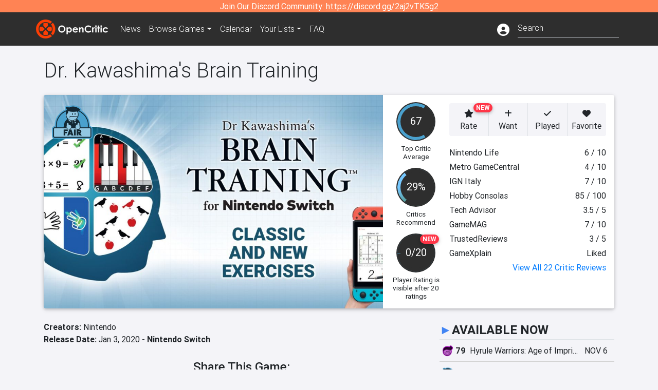

--- FILE ---
content_type: text/html; charset=utf-8
request_url: https://opencritic.com/game/8745/dr-kawashima-s-brain-training
body_size: 21069
content:
<!DOCTYPE html><html lang="en"><head>
  <meta charset="utf-8">
  <title>Dr. Kawashima's Brain Training Reviews - OpenCritic</title>
  <base href="/">
  <meta name="viewport" content="width=device-width, initial-scale=1">
  <script>
    if (document && document.cookie && document.cookie.indexOf('oc_remove_ads=1') >= 0) {
      // (function () {
      //   var script = '.oc-ad, .nn-player-floating { display: none!important; }';
      //   var linkElement = this.document.createElement('link');
      //   linkElement.setAttribute('rel', 'stylesheet');
      //   linkElement.setAttribute('type', 'text/css');
      //   linkElement.setAttribute('href', 'data:text/css;charset=UTF-8,' + encodeURIComponent(script));
      //   var head = document.getElementsByTagName('head')[0];
      //   head.appendChild(linkElement);
      // })();
    }
  </script>
  <!-- Google tag (gtag.js) -->
  <script async="" src="https://www.googletagmanager.com/gtag/js?id=UA-68644062-1"></script>
  <script>
    window.dataLayer = window.dataLayer || [];
    function gtag(){dataLayer.push(arguments);}
    gtag('js', new Date());

    gtag('config', 'G-SZ64N8QEK5',  { send_page_view: false});
    gtag('config', 'UA-68644062-1',  { send_page_view: false});
  </script>
  <meta name="viewport" content="width=device-width, initial-scale=1">
  <link rel="apple-touch-icon-precomposed" sizes="57x57" href="//img.opencritic.com/app_icons/apple-touch-icon-57x57.png">
  <link rel="apple-touch-icon-precomposed" sizes="114x114" href="//img.opencritic.com/app_icons/apple-touch-icon-114x114.png">
  <link rel="apple-touch-icon-precomposed" sizes="72x72" href="//img.opencritic.com/app_icons/apple-touch-icon-72x72.png">
  <link rel="apple-touch-icon-precomposed" sizes="144x144" href="//img.opencritic.com/app_icons/apple-touch-icon-144x144.png">
  <link rel="apple-touch-icon-precomposed" sizes="60x60" href="//img.opencritic.com/app_icons/apple-touch-icon-60x60.png">
  <link rel="apple-touch-icon-precomposed" sizes="120x120" href="//img.opencritic.com/app_icons/apple-touch-icon-120x120.png">
  <link rel="apple-touch-icon-precomposed" sizes="76x76" href="//img.opencritic.com/app_icons/apple-touch-icon-76x76.png">
  <link rel="apple-touch-icon-precomposed" sizes="152x152" href="//img.opencritic.com/app_icons/apple-touch-icon-152x152.png">
  <link rel="icon" type="image/png" href="//img.opencritic.com/app-icons/appicon_394x394.png" sizes="394x394">
  <link rel="icon" type="image/png" href="//img.opencritic.com/app-icons/favicon-196x196.png" sizes="196x196">
  <link rel="icon" type="image/png" href="//img.opencritic.com/app-icons/appicon_192x192.png" sizes="192x192">
  <link rel="icon" type="image/png" href="//img.opencritic.com/app-icons/appicon_180x180.png" sizes="180x180">
  <link rel="icon" type="image/png" href="//img.opencritic.com/app-icons/favicon-96x96.png" sizes="96x96">
  <link rel="icon" type="image/png" href="//img.opencritic.com/app-icons/favicon-32x32.png" sizes="32x32">
  <link rel="icon" type="image/png" href="//img.opencritic.com/app-icons/favicon-16x16.png" sizes="16x16">
  <link rel="icon" type="image/png" href="//img.opencritic.com/app-icons/favicon-128.png" sizes="128x128">
  <script>window.twttr = (function(d, s, id) {
    var js, fjs = d.getElementsByTagName(s)[0],
      t = window.twttr || {};
    if (d.getElementById(id)) return t;
    js = d.createElement(s);
    js.id = id;
    js.src = "https://platform.twitter.com/widgets.js";
    fjs.parentNode.insertBefore(js, fjs);

    t._e = [];
    t.ready = function(f) {
      t._e.push(f);
    };

    return t;
  }(document, "script", "twitter-wjs"));</script>
  <meta property="og:site_name" content="OpenCritic">
  <meta name="theme-color" content="#2e2e2e">
  <meta name="robots" content="max-image-preview:large">
  <script>
    window.fbAsyncInit = function() {
      FB.init({
        appId            : '1508145572832109',
        xfbml            : true,
        version          : 'v19.0'
      });
    };
  </script>
  <script async="" defer="" crossorigin="anonymous" src="https://connect.facebook.net/en_US/sdk.js"></script>
<link rel="stylesheet" href="styles.1c42871b69582c57.css"><style ng-transition="serverApp">.main-content.loading[_ngcontent-sc138], .loading-area.loading[_ngcontent-sc138], .right-quick-nav.hidden[_ngcontent-sc138]{display:none}</style><style ng-transition="serverApp">.staging-notification[_ngcontent-sc136]{position:fixed;top:0;left:0;padding:4px;background-color:var(--oc-orange);z-index:999}.ribbon[_ngcontent-sc136]{text-align:center;background-color:var(--oc-orange);color:#fff}.ribbon[_ngcontent-sc136]   a[_ngcontent-sc136], .ribbon[_ngcontent-sc136]   button[_ngcontent-sc136]{color:#fff;text-decoration:underline}.ribbon[_ngcontent-sc136]   a[_ngcontent-sc136]:hover, .ribbon[_ngcontent-sc136]   button[_ngcontent-sc136]:hover{color:#fff;text-decoration:none}.search-box[_ngcontent-sc136]{position:relative;display:block}.navbar[_ngcontent-sc136]{min-height:63px}.navbar-brand[_ngcontent-sc136]{max-width:38px;transform:scale(.6);overflow:hidden;margin-right:2px}li.faq-item[_ngcontent-sc136]{display:none}.links[_ngcontent-sc136]{margin-top:1px}.profile-icon[_ngcontent-sc136]{vertical-align:middle;font-size:1.4rem;margin-top:1px}#opencritic-nav[_ngcontent-sc136]{box-shadow:none}.search-fa-mobile[_ngcontent-sc136]{vertical-align:middle;font-size:1.2rem}div.top-ad[_ngcontent-sc136]{background-color:#2e2e2e;text-align:center}.navbar-nav[_ngcontent-sc136]   .dropdown[_ngcontent-sc136]   .dropdown-menu[_ngcontent-sc136]{transform:translate(4px,36px)}app-search-bar[_ngcontent-sc136]     .search-box-container form input{margin-bottom:4px;padding-bottom:2px}app-search-bar[_ngcontent-sc136]     .search-results-box{color:#212529}.navbar-nav[_ngcontent-sc136]{font-size:.8rem;font-weight:700}@media (min-width: 500px){.navbar-nav[_ngcontent-sc136]{font-weight:300;font-size:1rem}.navbar-brand[_ngcontent-sc136]{transform:none}}@media (min-width: 768px){.transparent[_ngcontent-sc136]    {background:transparent!important;position:absolute;top:0;left:0;right:0;z-index:100;color:#fff}.transparent[_ngcontent-sc136]     .navbar{background:transparent!important}.transparent.transparent-open[_ngcontent-sc136]    {background:#2e2e2e!important}.transparent.transparent-open[_ngcontent-sc136]     .navbar{background:#2e2e2e!important}.navbar-brand[_ngcontent-sc136]{max-width:unset;margin-right:1rem}li.faq-item[_ngcontent-sc136]{display:list-item}}.nav-link[_ngcontent-sc136]:hover{box-shadow:0 0 inset,0 -4px #fc430a inset,0 0 inset,0 0 inset}@media (min-width: 992px){.account-dropdown[_ngcontent-sc136]{margin-top:.75rem;display:inline-block;transition:none}.profile-icon[_ngcontent-sc136]{vertical-align:middle;font-size:1.5rem}.navbar[_ngcontent-sc136]{min-height:65px}}.account-badge[_ngcontent-sc136]{right:-.25rem}</style><style ng-transition="serverApp">.loading[_ngcontent-sc137]{display:none}.wrapper[_ngcontent-sc137]{padding:0 80px}.wrapper[_ngcontent-sc137]:has(.valnet-content){background:#f2f2f2}footer[_ngcontent-sc137]{line-height:1}footer[_ngcontent-sc137]   a[_ngcontent-sc137]{color:inherit;text-decoration:none}footer[_ngcontent-sc137]   a[_ngcontent-sc137]:hover{text-decoration:none}footer[_ngcontent-sc137]   .w-footer[_ngcontent-sc137]{padding:64px 0;background:#181818}@media (min-width: 1024px){footer[_ngcontent-sc137]   .w-footer[_ngcontent-sc137]{padding-bottom:64px}}footer[_ngcontent-sc137]   .w-footer[_ngcontent-sc137]   .footer-content[_ngcontent-sc137]{display:grid;max-width:930px;margin:0 auto;text-align:center;grid-row-gap:32px;row-gap:32px}@media (min-width: 1200px){footer[_ngcontent-sc137]   .w-footer[_ngcontent-sc137]   .footer-content[_ngcontent-sc137]{max-width:1100px}}@media (min-width: 1024px){footer[_ngcontent-sc137]   .w-footer[_ngcontent-sc137]   .footer-content[_ngcontent-sc137]{grid-template-columns:repeat(3,1fr);text-align:left}}footer[_ngcontent-sc137]   .w-footer[_ngcontent-sc137]   .footer-column[_ngcontent-sc137]{text-align:center;padding:0}footer[_ngcontent-sc137]   .w-footer[_ngcontent-sc137]   .column-header[_ngcontent-sc137]{display:flex;height:32px;margin-bottom:32px;justify-content:center}@media (min-width: 1024px){footer[_ngcontent-sc137]   .w-footer[_ngcontent-sc137]   .column-header.section-left[_ngcontent-sc137]{justify-content:flex-start}}@media (min-width: 1024px){footer[_ngcontent-sc137]   .w-footer[_ngcontent-sc137]   .column-header.section-right[_ngcontent-sc137]{justify-content:flex-end}}footer[_ngcontent-sc137]   .w-footer[_ngcontent-sc137]   .footer-img[_ngcontent-sc137]{display:block;height:32px}footer[_ngcontent-sc137]   .w-footer[_ngcontent-sc137]   .footer-img[_ngcontent-sc137]   img[_ngcontent-sc137]{width:auto;height:100%;margin:0 auto}@media (min-width: 1024px){footer[_ngcontent-sc137]   .w-footer[_ngcontent-sc137]   .footer-img[_ngcontent-sc137]   img[_ngcontent-sc137]{margin:0}}footer[_ngcontent-sc137]   .w-footer[_ngcontent-sc137]   .footer-links[_ngcontent-sc137], footer[_ngcontent-sc137]   .w-footer[_ngcontent-sc137]   .footer-social[_ngcontent-sc137]{display:flex;justify-content:center;list-style:none;padding:0;margin:0 auto;text-align:center;line-height:20px}footer[_ngcontent-sc137]   .w-footer[_ngcontent-sc137]   .footer-links[_ngcontent-sc137]   li[_ngcontent-sc137]::marker, footer[_ngcontent-sc137]   .w-footer[_ngcontent-sc137]   .footer-social[_ngcontent-sc137]   li[_ngcontent-sc137]::marker{color:transparent}footer[_ngcontent-sc137]   .w-footer[_ngcontent-sc137]   .footer-links[_ngcontent-sc137]{flex-direction:column;gap:2px}@media (min-width: 1024px){footer[_ngcontent-sc137]   .w-footer[_ngcontent-sc137]   .footer-links[_ngcontent-sc137]{flex-direction:row;flex-wrap:nowrap;gap:4px;white-space:nowrap}footer[_ngcontent-sc137]   .w-footer[_ngcontent-sc137]   .footer-links[_ngcontent-sc137]   li[_ngcontent-sc137]:not(:last-child):after{content:"|";margin-left:4px;color:#ffffff40}footer[_ngcontent-sc137]   .w-footer[_ngcontent-sc137]   .footer-links.align-left[_ngcontent-sc137]{justify-content:flex-start}footer[_ngcontent-sc137]   .w-footer[_ngcontent-sc137]   .footer-links.align-right[_ngcontent-sc137]{justify-content:flex-end}}footer[_ngcontent-sc137]   .w-footer[_ngcontent-sc137]   .footer-social[_ngcontent-sc137]{align-items:center;flex-wrap:wrap;margin-top:2rem}footer[_ngcontent-sc137]   .w-footer[_ngcontent-sc137]   .footer-social[_ngcontent-sc137]   i[_ngcontent-sc137]{font-size:16px;padding:10px}footer[_ngcontent-sc137]   .w-footer[_ngcontent-sc137]   .footer-social[_ngcontent-sc137]   li[_ngcontent-sc137]:first-of-type{width:100%}@media (min-width: 768px){footer[_ngcontent-sc137]   .w-footer[_ngcontent-sc137]   .footer-social[_ngcontent-sc137]   li[_ngcontent-sc137]:first-of-type{width:unset;margin-right:16px}}footer[_ngcontent-sc137]   .w-footer[_ngcontent-sc137]   .footer-social[_ngcontent-sc137]   .social-elements[_ngcontent-sc137]{display:inline-flex;align-items:center;justify-content:center;width:24px;border-radius:0;border:none;color:#f2f2f2;padding:0 8px;transition:all .3s ease}footer[_ngcontent-sc137]   .w-footer[_ngcontent-sc137]   .footer-social[_ngcontent-sc137]   .social-elements[_ngcontent-sc137]   .text[_ngcontent-sc137]{font-size:20px;color:#f2f2f2}footer[_ngcontent-sc137]   .w-footer[_ngcontent-sc137]   .footer-social[_ngcontent-sc137]   .social-elements[_ngcontent-sc137]   .text[_ngcontent-sc137]:hover{opacity:.5;cursor:pointer}@media (min-width: 768px){footer[_ngcontent-sc137]   .w-footer[_ngcontent-sc137]   .footer-social[_ngcontent-sc137]{flex-direction:row;flex-wrap:nowrap;gap:4px;white-space:nowrap;justify-content:center;margin-top:20px}}@media (min-width: 1024px){footer[_ngcontent-sc137]   .w-footer[_ngcontent-sc137]   .footer-social[_ngcontent-sc137]{justify-content:flex-start}}footer[_ngcontent-sc137]   .w-footer[_ngcontent-sc137]   .footer-note[_ngcontent-sc137]{margin-top:2rem}@media (min-width: 1024px){footer[_ngcontent-sc137]   .w-footer[_ngcontent-sc137]   .footer-note[_ngcontent-sc137]{text-align:right}}footer[_ngcontent-sc137]   .w-footer[_ngcontent-sc137]   .text[_ngcontent-sc137]{font-size:12px;font-weight:400;line-height:1.5em;color:#f2f2f2;font-family:Roboto,sans-serif;text-decoration:none;white-space:nowrap}footer[_ngcontent-sc137]   .w-footer[_ngcontent-sc137]   .text.highlight[_ngcontent-sc137]{font-weight:700}footer[_ngcontent-sc137]   .w-footer[_ngcontent-sc137]   .text.large[_ngcontent-sc137]{font-size:14px}footer[_ngcontent-sc137]   .w-footer[_ngcontent-sc137]   .text.icon[_ngcontent-sc137]{display:flex;gap:4px}footer[_ngcontent-sc137]   .w-footer[_ngcontent-sc137]   .text.icon[_ngcontent-sc137]:before, footer[_ngcontent-sc137]   .w-footer[_ngcontent-sc137]   .text.icon[_ngcontent-sc137]:after{font-size:16px}footer[_ngcontent-sc137]   .w-footer[_ngcontent-sc137]   .text[_ngcontent-sc137]   .brand[_ngcontent-sc137], footer[_ngcontent-sc137]   .w-footer[_ngcontent-sc137]   .text[_ngcontent-sc137]   .link[_ngcontent-sc137]{font-weight:700}footer[_ngcontent-sc137]   .w-footer[_ngcontent-sc137]   a.text[_ngcontent-sc137]:hover{opacity:.5;cursor:pointer}footer[_ngcontent-sc137]   .valnet-content[_ngcontent-sc137]{display:flex;align-items:center;justify-content:center;max-width:1100px;margin:0 auto;padding:20px 0}footer[_ngcontent-sc137]   .valnet-content[_ngcontent-sc137]   .text[_ngcontent-sc137]{font-size:12px;font-weight:400;color:#242424;font-family:Roboto,sans-serif;text-decoration:none}</style><style ng-transition="serverApp">.trailer-name[_ngcontent-sc164]{text-transform:capitalize}.key-trailer-box-title[_ngcontent-sc164], .spread-the-word[_ngcontent-sc164]{font-size:1.5rem;font-weight:500;margin-bottom:.5rem}.key-trailer-box[_ngcontent-sc164]{max-width:400px;margin:auto}.key-trailer-box[_ngcontent-sc164]   .key-trailer-box-row[_ngcontent-sc164]{padding:8px 0;background-color:#e0e0e0;cursor:pointer}.key-trailer-box[_ngcontent-sc164]   .key-trailer-box-row[_ngcontent-sc164]:not(:last-child){border-bottom:1px solid #9e9e9e}.key-trailer-box[_ngcontent-sc164]   .key-trailer-box-row[_ngcontent-sc164]:first-child{border-top-left-radius:4px;border-top-right-radius:4px}.key-trailer-box[_ngcontent-sc164]   .key-trailer-box-row[_ngcontent-sc164]:last-child{border-bottom-left-radius:4px;border-bottom-right-radius:4px}.key-trailer-box[_ngcontent-sc164]   .trailer-icon[_ngcontent-sc164]{width:40px}.badge-danger[_ngcontent-sc164]{right:-.5rem;z-index:1;top:0}.action-buttons.dark[_ngcontent-sc164]   button[_ngcontent-sc164]{background-color:transparent;border:1px solid}.action-buttons.dark[_ngcontent-sc164]   button[_ngcontent-sc164]:not(:last-child){border-right:0}.action-buttons[_ngcontent-sc164]   button[_ngcontent-sc164]{position:relative;background-color:var(--oc-body-bg)}.action-buttons[_ngcontent-sc164]   button.rate-button[_ngcontent-sc164]{border-top-left-radius:.25rem;border-bottom-left-radius:.25rem}.action-buttons[_ngcontent-sc164]   button.rate-button.is-active[_ngcontent-sc164], .action-buttons[_ngcontent-sc164]   button.rate-button[_ngcontent-sc164]:hover{color:#fff;background-color:var(--oc-link)}.action-buttons[_ngcontent-sc164]   button.played-button.is-active[_ngcontent-sc164], .action-buttons[_ngcontent-sc164]   button.played-button[_ngcontent-sc164]:hover{color:#fff;background-color:var(--oc-bg-mighty)}.action-buttons[_ngcontent-sc164]   button.want-button.is-active[_ngcontent-sc164], .action-buttons[_ngcontent-sc164]   button.want-button[_ngcontent-sc164]:hover{color:#fff;background-color:var(--oc-bg-strong)}.action-buttons[_ngcontent-sc164]   button.favorite-button[_ngcontent-sc164]{border-top-right-radius:.25rem;border-bottom-right-radius:.25rem}.action-buttons[_ngcontent-sc164]   button.favorite-button.is-active[_ngcontent-sc164], .action-buttons[_ngcontent-sc164]   button.favorite-button[_ngcontent-sc164]:hover{color:#fff;background-color:#d70d45}.action-buttons[_ngcontent-sc164]   .list-button[_ngcontent-sc164]{border-top-right-radius:.25rem;border-bottom-right-radius:.25rem}.action-buttons[_ngcontent-sc164]   .list-button[_ngcontent-sc164]:hover{color:#fff;background-color:#8c8c8c}.affiliate-button-container[_ngcontent-sc164]{width:130px}.affiliate-button-container[_ngcontent-sc164]   a[_ngcontent-sc164]{width:100%;display:block}.btn.btn-sm.btn-buy-now[_ngcontent-sc164]{font-size:.8rem}.score-bold[_ngcontent-sc164]{font-weight:1000}.companies[_ngcontent-sc164], .platforms[_ngcontent-sc164]{font-size:1rem}.image-wrap[_ngcontent-sc164]{position:relative;padding-top:100%}.image-wrap[_ngcontent-sc164]   .mighty-score[_ngcontent-sc164]{top:0;left:0;z-index:1}.image-wrap[_ngcontent-sc164]   picture[_ngcontent-sc164]{width:100%;height:100%;position:absolute;top:0;left:0;display:inline-block;background-color:#2e2e2e}.image-wrap[_ngcontent-sc164]   picture[_ngcontent-sc164]   img[_ngcontent-sc164]{object-fit:cover;width:100%;height:100%}.right-col[_ngcontent-sc164]{width:100%}@media (min-width: 767px){.image-wrap[_ngcontent-sc164]{padding-top:56.25%}}@media (min-width: 992px){.action-buttons[_ngcontent-sc164]   button[_ngcontent-sc164]{font-size:.75rem;text-wrap:nowrap}.image-wrap[_ngcontent-sc164]{padding-top:0;min-width:calc(100% - 360px);max-width:600px;min-height:368px}.flex-lg-none[_ngcontent-sc164]{display:block}.flex-lg-none[_ngcontent-sc164] > div[_ngcontent-sc164]{float:left}.info-container[_ngcontent-sc164]{background-color:#cbcbd2;border-radius:16px;padding:1rem}.lootbox[_ngcontent-sc164]{background-color:#f57c00!important;height:auto;font-size:16px;font-weight:500;line-height:20px;padding:6px 16px;color:#fff;border-radius:16px;text-shadow:none}.pre-opencritic-game[_ngcontent-sc164]{background-color:#d0d0d0!important;height:auto;font-size:16px;font-weight:400;line-height:20px;padding:6px 16px;color:#000;border-radius:16px;text-shadow:none}.pro-con-row[_ngcontent-sc164]   .fa-plus-circle[_ngcontent-sc164]{color:#57ce53}.pro-con-row[_ngcontent-sc164]   .fa-minus-circle[_ngcontent-sc164]{color:#ce4347}.pro-con-row[_ngcontent-sc164]   .fa[_ngcontent-sc164]{margin-left:8px;margin-right:2px}}@media (min-width: 1200px){.image-wrap[_ngcontent-sc164]{min-width:calc(100% - 450px)}.action-buttons[_ngcontent-sc164]   button[_ngcontent-sc164]{font-size:1rem}}</style><link rel="canonical" href="https://opencritic.com/game/8745/dr-kawashimas-brain-training"><meta name="description" content="Dr. Kawashima's Brain Training is rated 'Fair' after being reviewed by 22 critics, with an overall average score of 67. It's ranked in the bottom..."><meta name="twitter:card" content="summary_large_image"><meta name="twitter:site" content="@Open_Critic"><meta name="twitter:title" content="Dr. Kawashima's Brain Training Reviews"><meta name="twitter:image" content="https://img.opencritic.com/game/8745/o/ge4IdRbo.jpg"><meta name="twitter:description" content="Dr. Kawashima's Brain Training is rated 'Fair' after being reviewed by 22 critics, with an overall average score of 67. It's ranked in the bottom 30% of games and recommended by 29% of critics."><meta name="keywords" content="opencritic, open critic, Dr. Kawashima's Brain Training, Dr. Kawashima's Brain Training reviews, Dr. Kawashima's Brain Training review"><meta property="og:title" content="Dr. Kawashima's Brain Training Reviews"><meta property="og:type" content="article"><meta property="og:url" content="https://opencritic.com/game/8745/dr-kawashimas-brain-training"><meta property="og:image" content="https://img.opencritic.com/game/8745/o/ge4IdRbo.jpg"><meta property="og:description" content="Dr. Kawashima's Brain Training is rated 'Fair' after being reviewed by 22 critics, with an overall average score of 67. It's ranked in the bottom 30% of games and recommended by 29% of critics."><meta property="article:published_time" content="2020-02-12"><meta property="article:modified_time" content="2020-03-01"><link rel="preload" as="image" type="image/webp" href="https://img.opencritic.com/game/8745/I4Jf1Hsg.jpg" media="(max-width: 450px)"><link rel="preload" as="image" type="image/webp" href="https://img.opencritic.com/game/8745/h5GLAmYh.jpg" media="(min-width: 451px) and (max-width: 767px)"><link rel="preload" as="image" type="image/webp" href="https://img.opencritic.com/game/8745/B2yUw6br.jpg" media="(min-width: 768px) and (max-width: 991px)"><link rel="preload" as="image" type="image/webp" href="https://img.opencritic.com/game/8745/2xrPM6HH.jpg" media="(min-width: 992px) and (max-width: 1199px)"><link rel="preload" as="image" type="image/webp" href="https://img.opencritic.com/game/8745/C9k54Olw.jpg" media="(min-width: 1200px)"><style ng-transition="serverApp">@media (min-width: 992px){.d-flex[_ngcontent-sc140]{gap:var(--oc-sidebar-gap)}.d-flex[_ngcontent-sc140]   div[_ngcontent-sc140]:first-of-type{min-width:0}}</style><style ng-transition="serverApp">.opencritic-dark[_ngcontent-sc132]{background-color:#18181a;color:#ffffffde}.opencritic-dark[_ngcontent-sc132]   .md-form[_ngcontent-sc132]   label[_ngcontent-sc132]{color:#f0f0f0}.opencritic-dark[_ngcontent-sc132]   h3.popover-header[_ngcontent-sc132]{color:#212529}.opencritic-dark[_ngcontent-sc132]   .key-trailer-box-row[_ngcontent-sc132]{background-color:#303033!important}.opencritic-dark[_ngcontent-sc132]   .modal-content[_ngcontent-sc132]{background-color:#18181a}.opencritic-dark[_ngcontent-sc132]   .game-name-container[_ngcontent-sc132]   .rating-container[_ngcontent-sc132]{color:#fff}.opencritic-dark[_ngcontent-sc132]   .review-policies-modal-body[_ngcontent-sc132]{background-color:#18181a!important}.opencritic-dark[_ngcontent-sc132]   .profile-action-buttons[_ngcontent-sc132]   i[_ngcontent-sc132]{color:#fff}.opencritic-dark[_ngcontent-sc132]   div.carousel-inner[_ngcontent-sc132]{background-color:#000}.opencritic-dark[_ngcontent-sc132]   .form-group[_ngcontent-sc132]   select[_ngcontent-sc132]{color:#ffffffb3!important}.opencritic-dark[_ngcontent-sc132]   .form-group[_ngcontent-sc132]   select[_ngcontent-sc132]   option[_ngcontent-sc132]{color:#333!important}.opencritic-dark[_ngcontent-sc132]   em.toggle-text[_ngcontent-sc132]{color:#629dff}.opencritic-dark[_ngcontent-sc132]   div.card-page-buttons[_ngcontent-sc132]   .btn.btn-link[_ngcontent-sc132]{color:#ffffffde!important}.opencritic-dark[_ngcontent-sc132]   .container[_ngcontent-sc132]   .imported-article[_ngcontent-sc132]   blockquote[_ngcontent-sc132]{background-color:#48484d;color:#ffffff87}.opencritic-dark[_ngcontent-sc132]   .md-form[_ngcontent-sc132]   .form-control[_ngcontent-sc132]{color:#ffffffde}.opencritic-dark[_ngcontent-sc132]   .patreon-progress-bar[_ngcontent-sc132]{background-color:#48484d}.opencritic-dark[_ngcontent-sc132]   .patreon-modal-body[_ngcontent-sc132], .opencritic-dark[_ngcontent-sc132]   .generic-social-modal-body[_ngcontent-sc132]{background-color:#303033;color:#ffffffb3}.opencritic-dark[_ngcontent-sc132]   app-review-card[_ngcontent-sc132]   .score[_ngcontent-sc132]{color:#fff}.opencritic-dark[_ngcontent-sc132]   .game-edit-list[_ngcontent-sc132]   .game-row[_ngcontent-sc132], .opencritic-dark[_ngcontent-sc132]   .game-edit-list[_ngcontent-sc132]   .no-games[_ngcontent-sc132], .opencritic-dark[_ngcontent-sc132]   .cdk-drag.game-row[_ngcontent-sc132]{background-color:#303033}.opencritic-dark[_ngcontent-sc132]   hr[_ngcontent-sc132]{border-top:1px solid rgba(255,255,255,.7)}.opencritic-dark[_ngcontent-sc132]   div.article[_ngcontent-sc132]{color:#ffffffb3}.opencritic-dark[_ngcontent-sc132]   div.article[_ngcontent-sc132]   h3[_ngcontent-sc132]{color:#ffffffde!important}.opencritic-dark[_ngcontent-sc132]   div.article[_ngcontent-sc132]   a.btn[_ngcontent-sc132]{background-color:#18181a!important;border:1px solid #303033!important}.opencritic-dark[_ngcontent-sc132]   .md-accordion[_ngcontent-sc132]   .card[_ngcontent-sc132]   .card-body[_ngcontent-sc132]{color:#ffffffb3}.opencritic-dark[_ngcontent-sc132]   .border-bottom[_ngcontent-sc132], .opencritic-dark[_ngcontent-sc132]   .game-row[_ngcontent-sc132]{border-bottom:1px solid #3c3c40!important}.opencritic-dark[_ngcontent-sc132]   .border-top[_ngcontent-sc132]{border-top:1px solid #3c3c40!important}.opencritic-dark[_ngcontent-sc132]   div.description-overlay[_ngcontent-sc132]{background:linear-gradient(to bottom,rgba(255,255,255,0) 50%,#18181a 100%)!important}.opencritic-dark[_ngcontent-sc132]   a[_ngcontent-sc132]{color:#629dff}.opencritic-dark[_ngcontent-sc132]   a.click-here[_ngcontent-sc132]{color:#629dff!important}.opencritic-dark[_ngcontent-sc132]   a.btn-primary[_ngcontent-sc132]{color:#fff}.opencritic-dark[_ngcontent-sc132]   a.btn-light[_ngcontent-sc132]{color:#000}.opencritic-dark[_ngcontent-sc132]   mdb-accordion-item-head[_ngcontent-sc132]   div.card-header[_ngcontent-sc132]   a[role=button][_ngcontent-sc132]{color:#629dff}.opencritic-dark[_ngcontent-sc132]   .card[_ngcontent-sc132]{background-color:#3c3c40;color:#ffffffb3}.opencritic-dark[_ngcontent-sc132]   .card[_ngcontent-sc132]   .card-body[_ngcontent-sc132]   .card-text[_ngcontent-sc132]{color:#ffffffb3}.opencritic-dark[_ngcontent-sc132]   .card.card-cascade[_ngcontent-sc132]   .card-body.card-body-cascade[_ngcontent-sc132]{background-color:#303033!important;color:#ffffffde!important}.opencritic-dark[_ngcontent-sc132]   app-calendar-month[_ngcontent-sc132]   .card[_ngcontent-sc132]{background-color:#242426}.opencritic-dark[_ngcontent-sc132]   app-calendar-day[_ngcontent-sc132]{background-color:#3c3c40}.opencritic-dark[_ngcontent-sc132]   div.page-row[_ngcontent-sc132]{border-bottom:1px solid #3c3c40;border-top:1px solid #3c3c40}.opencritic-dark[_ngcontent-sc132]   div.page-row[_ngcontent-sc132]   .text-black-50[_ngcontent-sc132]{color:#ffffff87!important}.opencritic-dark[_ngcontent-sc132]   div.page-row[_ngcontent-sc132]   .sort-options[_ngcontent-sc132]   i[_ngcontent-sc132]{color:#ffffff87}.opencritic-dark[_ngcontent-sc132]   div.search-results-box.show[_ngcontent-sc132], .opencritic-dark[_ngcontent-sc132]   div.search-results-box.show[_ngcontent-sc132]   div.search-result[_ngcontent-sc132]{background-color:#303033;color:#ffffffde}.opencritic-dark[_ngcontent-sc132]   div.search-results-box.show[_ngcontent-sc132]   div.search-result[_ngcontent-sc132]   [_ngcontent-sc132]:hover{color:#fff;background-color:#4285f4;display:block}.opencritic-dark[_ngcontent-sc132]   app-browse-platform[_ngcontent-sc132]   .desktop-game-display[_ngcontent-sc132]   div.page-row[_ngcontent-sc132]{border-bottom:1px solid #3c3c40!important;border-top:1px solid #3c3c40}.opencritic-dark[_ngcontent-sc132]   app-browse-platform[_ngcontent-sc132]   .desktop-game-display[_ngcontent-sc132]   div.page-row[_ngcontent-sc132]   .text-black-50[_ngcontent-sc132]{color:#ffffff87!important}.opencritic-dark[_ngcontent-sc132]   app-browse-platform[_ngcontent-sc132]   .desktop-game-display[_ngcontent-sc132]   div.page-row[_ngcontent-sc132]   .sort-options[_ngcontent-sc132]   i[_ngcontent-sc132]{color:#ffffff87}.opencritic-dark[_ngcontent-sc132]   div.review-row[_ngcontent-sc132]{border-bottom:1px solid #3c3c40}.opencritic-dark[_ngcontent-sc132]   div.dropdown-menu[_ngcontent-sc132]{background-color:#3c3c40;color:#ffffffde}.opencritic-dark[_ngcontent-sc132]   div.dropdown-menu[_ngcontent-sc132]   a[_ngcontent-sc132]{color:#ffffffde}.opencritic-dark[_ngcontent-sc132]   mdb-select[_ngcontent-sc132]   mdb-select-dropdown[_ngcontent-sc132]   .dropdown-content[_ngcontent-sc132]{background-color:#303033;color:#629dff}.opencritic-dark[_ngcontent-sc132]   mdb-select[_ngcontent-sc132]   mdb-select-dropdown[_ngcontent-sc132]   .dropdown-content[_ngcontent-sc132]   ul[_ngcontent-sc132]   .selected[_ngcontent-sc132]{background-color:#48484d}.opencritic-dark[_ngcontent-sc132]   mdb-select[_ngcontent-sc132]   mdb-select-dropdown[_ngcontent-sc132]   .dropdown-content[_ngcontent-sc132]   li.active[_ngcontent-sc132]{background-color:#48484d}.opencritic-dark[_ngcontent-sc132]   mdb-select[_ngcontent-sc132]   div[_ngcontent-sc132] > div.single[_ngcontent-sc132] > div.value[_ngcontent-sc132]{color:#ffffffde}.opencritic-dark[_ngcontent-sc132]   mdb-select[_ngcontent-sc132]   div[_ngcontent-sc132] > div.single[_ngcontent-sc132] > div.toggle[_ngcontent-sc132]{color:#fff}.opencritic-dark[_ngcontent-sc132]   .score-information[_ngcontent-sc132]   .breakdown-row[_ngcontent-sc132]   .no-color[_ngcontent-sc132], .opencritic-dark[_ngcontent-sc132]   .chart-row-v2[_ngcontent-sc132]   .bar-on-chart[_ngcontent-sc132]   .the-gray[_ngcontent-sc132]{background-color:#48484d}.opencritic-dark[_ngcontent-sc132]   .modal-body[_ngcontent-sc132]   .form-control[_ngcontent-sc132]{color:#ffffffde;background-color:transparent}.browser-css-ad[_ngcontent-sc132]{display:none}.ad-container.offset-px[_ngcontent-sc132]{margin-right:-15px}.mobile-header[_ngcontent-sc132], .mobile-banner[_ngcontent-sc132]{min-width:1px}.mobile-box[_ngcontent-sc132]{min-width:1px;margin-top:1rem}.video-player-container[_ngcontent-sc132]{width:100%;display:block;position:relative;max-width:680px;margin:auto}.video-player-container[_ngcontent-sc132]:before{padding-top:56%;display:block;content:""}.video-player-container[_ngcontent-sc132]   .oc-ad[_ngcontent-sc132]{position:absolute;top:0;left:0;bottom:0;right:0;background-color:#c1c1cb}@media (any-pointer: fine){.video-player-container[_ngcontent-sc132]:before{padding-top:51%}}.oc-ad[_ngcontent-sc132]{margin-left:auto;margin-right:auto}@media (min-width: 992px){.ad-container.offset-px[_ngcontent-sc132]{display:none}.right-nav[_ngcontent-sc132], .desktop-box[_ngcontent-sc132]{min-width:336px}.desktop-header[_ngcontent-sc132]{min-width:1px;margin-left:-20px}.desktop-banner[_ngcontent-sc132]{min-width:728px}.mobile-header[_ngcontent-sc132], .mobile-banner[_ngcontent-sc132], .mobile-box[_ngcontent-sc132]{min-width:0;min-height:0}}@media (min-width: 1200px){.desktop-header[_ngcontent-sc132]{margin-left:auto;margin-right:auto}}</style><style ng-transition="serverApp">.game-scores.show[_ngcontent-sc154]{display:block}.show-clickable[_ngcontent-sc154]   app-score-orb[_ngcontent-sc154]{cursor:pointer}.col-4.narrow-col[_ngcontent-sc154]{padding-left:8px;padding-right:8px}@media (min-width: 576px){.game-scores.hide[_ngcontent-sc154]{display:none}.col-4.narrow-col[_ngcontent-sc154]{padding-left:16px;padding-right:16px}}p[_ngcontent-sc154]{font-size:.85rem;line-height:1.2}</style><style ng-transition="serverApp">[_nghost-sc155]{display:inline-block;min-height:115px}p[_ngcontent-sc155]{line-height:1.2;font-size:.85rem}.badge-danger[_ngcontent-sc155]{z-index:1}.opacity-2[_ngcontent-sc155]{opacity:.2}a[_ngcontent-sc155]{color:inherit}</style><style ng-transition="serverApp">[_ngcontent-sc130]:root{--oc-error: #dc3545;--oc-orange: #ff8354;--oc-red: #FC430A;--oc-text-secondary: #BDBDBD;--oc-positive: #57ce53;--oc-negative: #ce4347;--oc-border-color: #ced4da;--oc-link: #3b71ca;--oc-bg-strong: #9e00b4;--oc-bg-mighty: #fc430a;--oc-body-bg: #f4f4f8;--oc-dark-bg1: rgb(24, 24, 26);--oc-dark-bg5: rgb(72, 72, 77)}.score-orb[_ngcontent-sc130]{position:relative;margin:auto}svg[_ngcontent-sc130]{border-radius:50%}circle[_ngcontent-sc130]{stroke:#2e2e2e;stroke-width:32}circle.mighty[_ngcontent-sc130]{fill:#fc430a}circle.strong[_ngcontent-sc130]{fill:#9e00b4}circle.fair[_ngcontent-sc130]{fill:#4aa1ce}circle.weak[_ngcontent-sc130]{fill:#80b06a}.fair-start[_ngcontent-sc130]{stop-color:#478c77}.fair-stop[_ngcontent-sc130]{stop-color:#76c8ff}.mighty-start[_ngcontent-sc130]{stop-color:#ffd86f}.mighty-stop[_ngcontent-sc130]{stop-color:#fc430a}.strong-start[_ngcontent-sc130]{stop-color:#ff6ec4}.strong-stop[_ngcontent-sc130]{stop-color:#7873f5}.weak-start[_ngcontent-sc130]{stop-color:#80b06a}.weak-stop[_ngcontent-sc130]{stop-color:#638151}.outer-orb[_ngcontent-sc130]{position:absolute;top:-2px;left:-2px;right:-2px;bottom:-2px;border-radius:100%;background-color:#2e2e2e}.inner-orb[_ngcontent-sc130]{position:absolute;top:6px;left:6px;right:6px;bottom:6px;border-radius:100%;background-color:#2e2e2e;text-align:center;color:#fff;line-height:57px;font-size:20px}.inner-orb.small-orb[_ngcontent-sc130], .inner-orb.small-orb-recommended[_ngcontent-sc130]{line-height:33px;top:4px;left:4px;right:4px;bottom:4px;font-weight:400}.inner-orb.small-orb[_ngcontent-sc130]{font-size:14px}.inner-orb.small-orb-recommended[_ngcontent-sc130]{font-size:13px}</style><style ng-transition="serverApp"></style><style ng-transition="serverApp">[_nghost-sc161]{cursor:pointer}.rounded-image[_ngcontent-sc161]{border-radius:.25rem}.screenshot-card[_ngcontent-sc161]{margin:auto;width:calc(100vw - 30px);height:calc((100vw - 30px)*.5625)}@media (min-width: 576px){.screenshot-card[_ngcontent-sc161]{width:510px;height:287px}}@media (min-width: 768px){.screenshot-card[_ngcontent-sc161]{width:690px;height:388px}.screenshot-card.landing-card[_ngcontent-sc161]{width:210px;height:118px}}@media (min-width: 992px){.screenshot-card[_ngcontent-sc161]{width:290px;height:163px}.screenshot-card.landing-card[_ngcontent-sc161]{width:160px;height:90px}}@media (min-width: 1200px){.screenshot-card[_ngcontent-sc161]{width:350px;height:196px}.screenshot-card.landing-card[_ngcontent-sc161]{width:226px;height:127px}}</style><style ng-transition="serverApp">.review-card-title[_ngcontent-sc162]   h4[_ngcontent-sc162], .review-card-title.card-title[_ngcontent-sc162]{margin-bottom:0}.review-image[_ngcontent-sc162]{position:absolute;top:1.25rem;right:1.25rem}.review-image[_ngcontent-sc162]   img[_ngcontent-sc162]{width:48px;height:48px;border-radius:100%}.image-container-container[_ngcontent-sc162]{width:80%;margin:auto}.image-container[_ngcontent-sc162]{display:block;padding-top:56.2%;position:relative;overflow:hidden;cursor:pointer}.image-container[_ngcontent-sc162] > img[_ngcontent-sc162]{width:100%;position:absolute;top:50%;transform:translateY(-50%)}.image-container[_ngcontent-sc162] > .fab[_ngcontent-sc162]{position:absolute;top:35%;width:100%;text-align:center;color:#fff;font-size:48px}</style><style ng-transition="serverApp">.score-number-bold[_ngcontent-sc147]{font-weight:700}</style><style ng-transition="serverApp">.game-row[_ngcontent-sc139]{font-size:14px;padding:4px 0;cursor:pointer}.game-row[_ngcontent-sc139]:not(:last-child){border-bottom:1px solid lightgray}.tier-display[_ngcontent-sc139]{padding:0 4px;width:34px}.unknown-display[_ngcontent-sc139]{width:50px;padding:0 4px;text-align:center}.date-col[_ngcontent-sc139]{text-transform:uppercase;width:48px}.score-display[_ngcontent-sc139]{width:16px}.game-name[_ngcontent-sc139]{max-width:190px;white-space:nowrap;overflow:hidden;text-overflow:ellipsis}.section-title[_ngcontent-sc139]{text-transform:uppercase;font-size:24px;font-weight:800}.section-title[_ngcontent-sc139] > span[_ngcontent-sc139]{color:#4285f4}.storefront[_ngcontent-sc139]{font-weight:700}.buy-now[_ngcontent-sc139]{font-size:24px;margin-top:60px}.buy-now[_ngcontent-sc139]   span.retailer[_ngcontent-sc139]{font-weight:700}.buy-now[_ngcontent-sc139]   span.retailer.amazon[_ngcontent-sc139]{color:#f89500}.buy-now[_ngcontent-sc139]   span.retailer.gmg[_ngcontent-sc139]{color:#00e205}.rgba-black-light-custom[_ngcontent-sc139]{background-color:#00000073}</style><style ng-transition="serverApp">.game-row[_ngcontent-sc128]{font-size:16px;padding:4px 0;cursor:pointer}.game-row[_ngcontent-sc128]{border-bottom:1px solid lightgray}.unknown-display[_ngcontent-sc128]{width:52px;padding:0 4px;text-align:center}.date-col[_ngcontent-sc128]{text-transform:uppercase;width:58px}.tier-display[_ngcontent-sc128]{padding:0 3px;width:24px;margin-right:2px}.score-display[_ngcontent-sc128]{width:24px;font-weight:900;margin-left:2px}.game-name[_ngcontent-sc128]{white-space:nowrap;overflow:hidden;text-overflow:ellipsis;margin:0 12px 0 4px}.section-title[_ngcontent-sc128]{text-transform:uppercase;font-size:24px;font-weight:800}.section-title[_ngcontent-sc128] > span[_ngcontent-sc128]{color:#4285f4}.force-spacer[_ngcontent-sc128]{min-height:34px;margin-left:3px}</style></head>
<body>
<script type="text/javascript">
  if (document && document.cookie && document.cookie.indexOf('dark=theme') >= 0) {
    document.getElementsByTagName('body')[0].classList.add('opencritic-dark');
  }
  if ('serviceWorker' in navigator) {
    navigator.serviceWorker.getRegistrations().then(function (registrations) {
      for (let registration of registrations) {
        registration.unregister();
      }
    });
  }
</script>

<app-root _nghost-sc138="" ng-version="13.3.11"><app-navbar _ngcontent-sc138="" _nghost-sc136=""><!----><div _ngcontent-sc136="" class="ribbon"><div _ngcontent-sc136="" class="container"><div _ngcontent-sc136="" class="d-flex flex-column gap-3 flex-md-row justify-content-md-center"><span _ngcontent-sc136=""> Join Our Discord Community: <a _ngcontent-sc136="" href="https://discord.gg/2aj2vTK5g2" nofollow="" target="_">https://discord.gg/2aj2vTK5g2</a></span><!----></div></div></div><nav _ngcontent-sc136="" id="opencritic-nav" class="navbar navbar-expand main-nav"><div _ngcontent-sc136="" class="container"><a _ngcontent-sc136="" class="navbar-brand" href="/"><img _ngcontent-sc136="" src="https://img.opencritic.com/logo-light.png" width="140px" height="37px" alt="OpenCritic Logo" class="brand-image"></a><div _ngcontent-sc136="" class="collapse navbar-collapse"><ul _ngcontent-sc136="" class="navbar-nav"><li _ngcontent-sc136="" class="nav-item"><a _ngcontent-sc136="" routerlink="/news" class="nav-link waves-light" href="/news">News</a></li><li _ngcontent-sc136="" ngbdropdown="" class="nav-item dropdown"><a _ngcontent-sc136="" ngbdropdowntoggle="" type="button" class="dropdown-toggle nav-link" aria-expanded="false"><span _ngcontent-sc136="" class="d-none d-md-inline">Browse </span>Games</a><div _ngcontent-sc136="" ngbdropdownmenu="" role="menu" class="dropdown-menu dropdown dropdown-primary"><a _ngcontent-sc136="" routerlink="/browse/ps5" class="dropdown-item" href="/browse/ps5">PlayStation 5</a><a _ngcontent-sc136="" routerlink="/browse/xbxs" class="dropdown-item" href="/browse/xbxs">Xbox Series X/S</a><a _ngcontent-sc136="" routerlink="/browse/ps4" class="dropdown-item" href="/browse/ps4">PlayStation 4</a><a _ngcontent-sc136="" routerlink="/browse/xb1" class="dropdown-item" href="/browse/xb1">Xbox One</a><a _ngcontent-sc136="" routerlink="/browse/pc" class="dropdown-item" href="/browse/pc">PC</a><a _ngcontent-sc136="" routerlink="/browse/switch" class="dropdown-item" href="/browse/switch">Nintendo Switch</a><a _ngcontent-sc136="" routerlink="/browse/all" class="dropdown-item" href="/browse/all">All Platforms</a><a _ngcontent-sc136="" routerlink="/browse" class="dropdown-item" href="/browse">Other Platforms</a></div></li><li _ngcontent-sc136="" class="nav-item"><a _ngcontent-sc136="" routerlink="/calendar" class="nav-link waves-light" href="/calendar">Calendar</a></li><li _ngcontent-sc136="" ngbdropdown="" class="nav-item dropdown"><!----><a _ngcontent-sc136="" type="button" routerlinkactive="'active'" class="nav-link dropdown-toggle">Your Lists</a><!----><div _ngcontent-sc136="" ngbdropdownmenu="" role="menu" class="dropdown-menu dropdown dropdown-primary"><a _ngcontent-sc136="" routerlink="/list/want" class="dropdown-item waves-light" href="/list/want">Want to Play</a><a _ngcontent-sc136="" routerlink="/list/played" class="dropdown-item waves-light" href="/list/played">Played</a><a _ngcontent-sc136="" routerlink="/list/favorite" class="dropdown-item waves-light" href="/list/favorite">Favorites</a><a _ngcontent-sc136="" routerlink="/list" class="dropdown-item waves-light" href="/list">Custom Lists</a></div></li><li _ngcontent-sc136="" class="nav-item faq-item"><a _ngcontent-sc136="" routerlink="/faq" class="nav-link waves-light" href="/faq">FAQ</a></li></ul><ul _ngcontent-sc136="" class="navbar-nav ml-auto"><!----><li _ngcontent-sc136="" class="nav-item"><a _ngcontent-sc136="" type="button" class="mr-3 text-white account-dropdown"><i _ngcontent-sc136="" class="fas fa-user-circle profile-icon"></i></a></li><!----><li _ngcontent-sc136="" class="nav-item"><a _ngcontent-sc136="" class="deco-none mr-2 d-lg-none text-white" href="/search"><i _ngcontent-sc136="" class="far fa-search search-fa-mobile"></i></a><!----></li></ul></div></div></nav></app-navbar><div _ngcontent-sc138="" class="main-content animated mt-1"><router-outlet _ngcontent-sc138=""></router-outlet><app-game-overview _nghost-sc164=""><app-json-ld _ngcontent-sc164=""><script type="application/ld+json">{
  "@context": "http://schema.org",
  "@type": "VideoGame",
  "applicationCategory": "Game",
  "url": "/game/8745/dr-kawashimas-brain-training",
  "dateCreated": "2019-12-22T00:50:39.736Z",
  "name": "Dr. Kawashima's Brain Training",
  "gamePlatform": [
    "Nintendo Switch"
  ],
  "description": "CLASSIC AND NEW EXERCISES!\n\nSee them in action\n\nHOW OLD IS YOUR BRAIN NOW?\n\nCHALLENGE YOUR FRIENDS AND FAMILY\n\nFind out more\n\nTHINKING BACK…\n\nThe history of Dr Kawashima’s Brain Training series can be traced back to 2006 – when Dr Kawashima’s Brain Training: How Old Is Your Brain? released on Nintendo DS in Europe. Some of you may have memories of this time! Its concept was inspired by the research and published works of Japanese neuroscientist Ryuta Kawashima. It became one of the most successful games on Nintendo DS, and has since had more entries in the series, with each one bringing new exercises.\n\nIt’s now time to think ahead with fresh challenges and ways to play with the unique features of Nintendo Switch!\n\nLOTS OF CHALLENGES AWAIT!\n\nChallenge your brain with a range of classic and new exercises! Let’s take a look at some that you’ll find in the game:\n\nSolve math problems with your fingers using the right Joy-Con’s IR Motion Camera. Even if you know the answer in your head, you’ll need to react quickly!\n\nAim to win – and even lose – using your fingers in rounds of Rock, Paper, Scissors. It’s the playground game with a twist!\n\nCopy a sequence of hand gestures in quick succession. Try not to get tangled!\n\nForm words from a jumbled mess of letters and try not to get mixed-up!\n\nRemember the numbers shown before they’re replaced with empty boxes, then tap them in order from lowest to highest. Guess you’ve got to think outside the box!\n\nRemember a list of 30 four-letter words and then write down as many as you can in a certain amount of time. Will you be able to get all 30?\n\nRun towards hurdles while choosing the number highest in value to jump. Just because a number appears bigger, it doesn’t mean it’s the one to pick!\n\nCount how many people remain in a house after several groups enter and leave. Can you keep track?\n\nReady, maestro? Play music via the on-screen keyboard while following notes on the musical sheet!\n\nThinking caps on – the classic is back! 100 Sudoku puzzles await, split into three difficulty levels.\n\nAND EVEN MORE TO DISCOVER, INCLUDING…\n\nCount aloud from 1 to 120, and hit the “Done!” panel once complete. Careful not to get too ahead of yourself!\n\nRead aloud selected newspaper articles and put your reading and speech skills to the test.\n\nEnjoy some post-training relaxation! Take a break from your daily exercises and arrange falling coloured blocks into stacks.\n\nGO HEAD-TO-HEAD!\n\nBinoculars down, Joy-Con up! Count the moving birds shown on screen and be the first to enter the correct amount.\n\nTry to remember the number of boxes before they disappear and submit your answer as quickly as possible.\n\nMemorise the correct order of raised flags and move your Joy-Con in the same pattern.",
  "operatingSystem": [
    "Nintendo Switch"
  ],
  "genre": [
    "Puzzle"
  ],
  "datePublished": "2020-01-03T00:00:00.000Z",
  "image": "https://img.opencritic.com/game/8745/o/EtnUnWiM.jpg",
  "dateModified": "2020-03-01T00:00:00.000Z",
  "screenshot": [
    {
      "@type": "ImageObject",
      "caption": "Dr. Kawashima's Brain Training Box Art",
      "contentUrl": "https://img.opencritic.com/game/8745/o/EtnUnWiM.jpg"
    },
    {
      "@type": "ImageObject",
      "caption": "Dr. Kawashima's Brain Training Square"
    },
    {
      "@type": "ImageObject",
      "caption": "Dr. Kawashima's Brain Training Logo",
      "contentUrl": "https://img.opencritic.com/game/8745/o/ge4IdRbo.jpg"
    },
    {
      "@type": "ImageObject",
      "caption": "Dr. Kawashima's Brain Training Masthead",
      "contentUrl": "https://img.opencritic.com/game/8745/C9k54Olw.jpg"
    },
    {
      "@type": "ImageObject",
      "caption": "Dr. Kawashima's Brain Training Screenshot 1",
      "thumbnailUrl": "https://img.opencritic.com/game/8745/Zg7bKc0b.jpg",
      "contentUrl": "https://img.opencritic.com/game/8745/o/VefMPvPl.jpg"
    },
    {
      "@type": "ImageObject",
      "caption": "Dr. Kawashima's Brain Training Screenshot 2",
      "thumbnailUrl": "https://img.opencritic.com/game/8745/krZHDDzv.jpg",
      "contentUrl": "https://img.opencritic.com/game/8745/o/lGChohhl.jpg"
    },
    {
      "@type": "ImageObject",
      "caption": "Dr. Kawashima's Brain Training Screenshot 3",
      "thumbnailUrl": "https://img.opencritic.com/game/8745/HrwvP1jj.jpg",
      "contentUrl": "https://img.opencritic.com/game/8745/o/JahxmEsl.jpg"
    }
  ],
  "publisher": [
    {
      "@type": "Organization",
      "name": "Nintendo"
    }
  ],
  "aggregateRating": {
    "@type": "AggregateRating",
    "ratingValue": 67,
    "bestRating": 100,
    "worstRating": 0,
    "reviewCount": 22,
    "ratingCount": 22,
    "name": "OpenCritic Rating",
    "description": "The OpenCritic Rating system helps gamers know the level of quality to expect when playing a game. Using our \"Mighty Man,\" gamers can quickly see if a game is in the elite tier (Mighty), high quality (Strong), decent (Fair), or low quality (Weak)."
  }
}</script></app-json-ld><app-json-ld _ngcontent-sc164=""><script type="application/ld+json">{
  "@context": "https://schema.org",
  "@type": "BreadcrumbList",
  "itemListElement": [
    {
      "@type": "ListItem",
      "position": 1,
      "name": "Dr. Kawashima's Brain Training",
      "item": "https://opencritic.com/game/8745/dr-kawashimas-brain-training"
    }
  ]
}</script></app-json-ld><div _ngcontent-sc164="" class="container"><h1 _ngcontent-sc164="" class="my-2 my-md-4">Dr. Kawashima's Brain Training</h1><div _ngcontent-sc164="" class="card overflow-hidden d-flex flex-column flex-lg-row header-card"><div _ngcontent-sc164="" class="image-wrap"><app-tier-display _ngcontent-sc164="" display="man" class="position-absolute mt-3 ml-3 mighty-score" _nghost-sc124=""><img _ngcontent-sc124="" src="//img.opencritic.com/mighty-man/fair-man.png" alt="Fair" width="79" height="74"><!----><!----></app-tier-display><!----><picture _ngcontent-sc164=""><source _ngcontent-sc164="" media="(max-width: 450px)" srcset="https://img.opencritic.com/game/8745/I4Jf1Hsg.jpg"><source _ngcontent-sc164="" media="(max-width: 767px)" srcset="https://img.opencritic.com/game/8745/h5GLAmYh.jpg"><source _ngcontent-sc164="" media="(max-width: 991px)" srcset="https://img.opencritic.com/game/8745/B2yUw6br.jpg"><source _ngcontent-sc164="" media="(max-width: 1199px)" srcset="https://img.opencritic.com/game/8745/2xrPM6HH.jpg"><source _ngcontent-sc164="" media="(min-width: 1200px)" srcset="https://img.opencritic.com/game/8745/C9k54Olw.jpg"><img _ngcontent-sc164="" width="100%" src="https://img.opencritic.com/game/8745/C9k54Olw.jpg" alt="Dr. Kawashima's Brain Training header image"></picture></div><!----><div _ngcontent-sc164="" class="row no-gutters gap-3 flex-lg-none m-auto right-col"><div _ngcontent-sc164="" class="col-12 px-3 pt-3 col-lg-3 pr-lg-0"><div _ngcontent-sc164="" class="row text-center"><div _ngcontent-sc164="" class="col-8 col-lg-12"><app-game-scores-display _ngcontent-sc164="" colclass="col-6 col-lg-12" _nghost-sc154=""><div _ngcontent-sc154="" class="game-scores show"><div _ngcontent-sc154="" class="row score-information text-center align-items-top"><!----><div _ngcontent-sc154="" class="col-4 narrow-col col-6 col-lg-12"><app-score-orb _ngcontent-sc154="" _nghost-sc130="" tabindex="0"><div _ngcontent-sc130="" class="score-orb" style="width:72px;height:72px;"><div _ngcontent-sc130="" class="outer-orb"></div><svg _ngcontent-sc130="" viewBox="0 0 32 32" style="width:72px;height:72px;transform:rotate(-59.400000000000006deg);"><defs _ngcontent-sc130=""><linearGradient _ngcontent-sc130="" id="gradient0"><stop _ngcontent-sc130="" offset="0" class="fair-start"></stop><stop _ngcontent-sc130="" offset="22%" class="fair-start"></stop><stop _ngcontent-sc130="" offset="78%" class="fair-stop"></stop><stop _ngcontent-sc130="" offset="100%" class="fair-stop"></stop></linearGradient></defs><circle _ngcontent-sc130="" r="16" cx="16" cy="16" fill="url(/game/8745/dr-kawashima-s-brain-training#gradient0)" style="stroke-dasharray:33 100;" class="fair"></circle></svg><div _ngcontent-sc130="" class="inner-orb"> 67 </div></div></app-score-orb><p _ngcontent-sc154="" class="mt-2">Top Critic Average</p></div><div _ngcontent-sc154="" class="col-4 narrow-col col-6 col-lg-12"><div _ngcontent-sc154=""><app-score-orb _ngcontent-sc154="" _nghost-sc130="" tabindex="0"><div _ngcontent-sc130="" class="score-orb" style="width:72px;height:72px;"><div _ngcontent-sc130="" class="outer-orb"></div><svg _ngcontent-sc130="" viewBox="0 0 32 32" style="width:72px;height:72px;transform:rotate(-127.8deg);"><defs _ngcontent-sc130=""><linearGradient _ngcontent-sc130="" id="gradient8745"><stop _ngcontent-sc130="" offset="0" class="fair-start"></stop><stop _ngcontent-sc130="" offset="22%" class="fair-start"></stop><stop _ngcontent-sc130="" offset="78%" class="fair-stop"></stop><stop _ngcontent-sc130="" offset="100%" class="fair-stop"></stop></linearGradient></defs><circle _ngcontent-sc130="" r="16" cx="16" cy="16" fill="url(/game/8745/dr-kawashima-s-brain-training#gradient8745)" style="stroke-dasharray:71 100;" class="fairrecommended"></circle></svg><div _ngcontent-sc130="" class="inner-orb"> 29% </div></div></app-score-orb><p _ngcontent-sc154="" class="mt-2">Critics Recommend</p></div><!----></div><!----></div></div><!----></app-game-scores-display></div><div _ngcontent-sc164="" class="col-4 col-lg-12"><app-open-score _ngcontent-sc164="" _nghost-sc155=""><a _ngcontent-sc155="" href="/game/8745/dr-kawashimas-brain-training/user-reviews"><span _ngcontent-sc155="" class="position-absolute top-0 ml-2 start-100 translate-middle badge rounded-pill badge-danger"> NEW </span><app-score-orb _ngcontent-sc155="" _nghost-sc130="" class="opacity-2"><div _ngcontent-sc130="" class="score-orb" style="width:72px;height:72px;"><div _ngcontent-sc130="" class="outer-orb"></div><svg _ngcontent-sc130="" viewBox="0 0 32 32" style="width:72px;height:72px;transform:rotate(-180deg);"><defs _ngcontent-sc130=""><linearGradient _ngcontent-sc130="" id="gradient0"><stop _ngcontent-sc130="" offset="0" class="fair-start"></stop><stop _ngcontent-sc130="" offset="22%" class="fair-start"></stop><stop _ngcontent-sc130="" offset="78%" class="fair-stop"></stop><stop _ngcontent-sc130="" offset="100%" class="fair-stop"></stop></linearGradient></defs><circle _ngcontent-sc130="" r="16" cx="16" cy="16" fill="url(/game/8745/dr-kawashima-s-brain-training#gradient0)" style="stroke-dasharray:100 100;" class="fair"></circle></svg><div _ngcontent-sc130="" class="inner-orb"> 0/20 </div></div></app-score-orb><p _ngcontent-sc155="" class="text-sm mt-2">Player Rating is visible after 20 ratings<!----><!----><!----><!----></p></a><!----></app-open-score></div></div></div><!----><div _ngcontent-sc164="" appdarktheme="" class="action-buttons col-12 col-lg-9 order-first overflow-hidden p-lg-3 rounded"><button _ngcontent-sc164="" type="button" appclaimprofilename="" class="w-25 p-2 rate-button"><span _ngcontent-sc164="" class="position-absolute top-0 start-100 translate-middle badge rounded-pill badge-danger"> NEW </span><div _ngcontent-sc164=""><i _ngcontent-sc164="" class="fas fa-star"></i></div><div _ngcontent-sc164="">Rate</div></button><button _ngcontent-sc164="" type="button" appclaimprofilename="" class="clickable want-button border-left w-25 p-2"><div _ngcontent-sc164=""><i _ngcontent-sc164="" class="fas fa-plus"></i></div><div _ngcontent-sc164="">Want</div></button><button _ngcontent-sc164="" type="button" appclaimprofilename="" class="border-left clickable played-button w-25 p-2"><div _ngcontent-sc164=""><i _ngcontent-sc164="" class="fas fa-check"></i></div><div _ngcontent-sc164="">Played</div></button><button _ngcontent-sc164="" type="button" appclaimprofilename="" class="border-left clickable favorite-button w-25 p-2"><div _ngcontent-sc164=""><i _ngcontent-sc164="" class="fas fa-heart"></i></div><div _ngcontent-sc164="">Favorite</div></button></div><div _ngcontent-sc164="" class="col-12 col-lg-9 pb-3 px-3"><!----><div _ngcontent-sc164=""><app-rapid-review-list _ngcontent-sc164="" _nghost-sc156=""><div _ngcontent-sc156="" class="my-1 d-flex justify-content-between"><div _ngcontent-sc156=""> Nintendo Life </div><div _ngcontent-sc156="" class="score-bold"> 6 / 10 </div></div><div _ngcontent-sc156="" class="my-1 d-flex justify-content-between"><div _ngcontent-sc156=""> Metro GameCentral </div><div _ngcontent-sc156="" class="score-bold"> 4 / 10 </div></div><div _ngcontent-sc156="" class="my-1 d-flex justify-content-between"><div _ngcontent-sc156=""> IGN Italy </div><div _ngcontent-sc156="" class="score-bold"> 7 / 10 </div></div><div _ngcontent-sc156="" class="my-1 d-flex justify-content-between"><div _ngcontent-sc156=""> Hobby Consolas </div><div _ngcontent-sc156="" class="score-bold"> 85 / 100 </div></div><div _ngcontent-sc156="" class="my-1 d-flex justify-content-between"><div _ngcontent-sc156=""> Tech Advisor </div><div _ngcontent-sc156="" class="score-bold"> 3.5 / 5  </div></div><div _ngcontent-sc156="" class="my-1 d-flex justify-content-between"><div _ngcontent-sc156=""> GameMAG </div><div _ngcontent-sc156="" class="score-bold"> 7 / 10 </div></div><div _ngcontent-sc156="" class="my-1 d-flex justify-content-between"><div _ngcontent-sc156=""> TrustedReviews </div><div _ngcontent-sc156="" class="score-bold"> 3 / 5  </div></div><div _ngcontent-sc156="" class="my-1 d-flex justify-content-between"><div _ngcontent-sc156=""> GameXplain </div><div _ngcontent-sc156="" class="score-bold"> Liked </div></div><!----><div _ngcontent-sc156="" class="text-right my-1"><a _ngcontent-sc156="" href="/game/8745/dr-kawashima-s-brain-training/reviews">View All 22 Critic Reviews</a></div></app-rapid-review-list></div><!----></div><!----></div></div></div><app-page-container-right-nav _ngcontent-sc164="" _nghost-sc140=""><div _ngcontent-sc140="" class="container"><!----><!----><div _ngcontent-sc140="" class="d-flex mb-4"><div _ngcontent-sc140="" class="flex-grow-1"><div _ngcontent-sc164="" class="container"><div _ngcontent-sc164="" class="row my-4"><div _ngcontent-sc164=""><div _ngcontent-sc164="" class="companies"><strong _ngcontent-sc164="">Creators: </strong><span _ngcontent-sc164="">Nintendo</span><!----></div><div _ngcontent-sc164="" class="platforms"><strong _ngcontent-sc164="">Release Date:</strong> Jan 3, 2020 - <span _ngcontent-sc164=""><strong _ngcontent-sc164="">Nintendo Switch</strong><!----> </span><!----></div></div></div></div><!----><!----><div _ngcontent-sc164=""><a _ngcontent-sc164="" href="/news/2000/they-knew-it-was-wrong-cd-projekt-red-deceived-consumers-anyway-"><!----></a></div><!----><app-advertisement _ngcontent-sc164="" type="mobile-box" _nghost-sc132=""><div _ngcontent-sc132="" class="ad-container offset-px"><div _ngcontent-sc132="" class="text-center oc-ad mobile-box" id="nn_mobile_mpu3"></div></div></app-advertisement><!----><div _ngcontent-sc164="" class="mt-4 mb-4"><app-advertisement _ngcontent-sc164="" _nghost-sc132=""><div _ngcontent-sc132="" class="ad-container"><div _ngcontent-sc132="" class="text-center oc-ad desktop-banner" id="nn_lb4"></div></div></app-advertisement><app-advertisement _ngcontent-sc164="" _nghost-sc132=""><div _ngcontent-sc132="" class="ad-container"><div _ngcontent-sc132="" class="text-center oc-ad mobile-banner" id="nn_mobile_lb2"></div></div></app-advertisement></div><div _ngcontent-sc164="" class="text-center mt-4"><div _ngcontent-sc164="" class="spread-the-word">Share This Game:</div><div _ngcontent-sc164="" class="social-buttons"><a _ngcontent-sc164="" type="button" class="btn btn-sm btn-fb btn-floating"><i _ngcontent-sc164="" class="fab fa-facebook-f"></i></a><a _ngcontent-sc164="" type="button" class="btn btn-sm btn-tw btn-floating"><i _ngcontent-sc164="" class="fab fa-twitter"></i></a><a _ngcontent-sc164="" type="button" class="btn btn-sm btn-reddit btn-floating"><i _ngcontent-sc164="" class="fab fa-reddit-alien"></i></a><a _ngcontent-sc164="" type="button" class="btn btn-sm btn-li btn-floating"><i _ngcontent-sc164="" class="fab fa-linkedin"></i></a><a _ngcontent-sc164="" type="button" class="btn btn-sm btn-email btn-floating" href="mailto:?body=Dr.%20Kawashima's%20Brain%20Training%20Reviews%20-%20OpenCritic
<a href=&quot;https%3A%2F%2Fopencritic.com%2Fgame%2F8745%2Fdr-kawashimas-brain-training&quot;>https%3A%2F%2Fopencritic.com%2Fgame%2F8745%2Fdr-kawashimas-brain-training</a>"><i _ngcontent-sc164="" class="fas fa-envelope"></i></a><a _ngcontent-sc164="" type="button" rel="nofollow" class="btn btn-sm btn-secondary btn-floating" href="/game/8745/dr-kawashima-s-brain-training/export"><i _ngcontent-sc164="" class="fa fa-copy"></i></a></div></div><hr _ngcontent-sc164=""><div _ngcontent-sc164=""><h2 _ngcontent-sc164="" class="mt-2 mb-0">Dr. Kawashima's Brain Training Media</h2><div _ngcontent-sc164="" class="row"><!----><div _ngcontent-sc164="" class="col-md-4 mt-4"><app-screenshot-card _ngcontent-sc164="" _nghost-sc161=""><div _ngcontent-sc161="" class="card screenshot-card landing-card"><img _ngcontent-sc161="" width="100%" class="rounded-image" alt="Dr. Kawashima's Brain Training Screenshot 1"></div></app-screenshot-card></div><div _ngcontent-sc164="" class="col-md-4 mt-4"><app-screenshot-card _ngcontent-sc164="" _nghost-sc161=""><div _ngcontent-sc161="" class="card screenshot-card landing-card"><img _ngcontent-sc161="" width="100%" class="rounded-image" alt="Dr. Kawashima's Brain Training Screenshot 2"></div></app-screenshot-card></div><div _ngcontent-sc164="" class="col-md-4 mt-4"><app-screenshot-card _ngcontent-sc164="" _nghost-sc161=""><div _ngcontent-sc161="" class="card screenshot-card landing-card"><img _ngcontent-sc161="" width="100%" class="rounded-image" alt="Dr. Kawashima's Brain Training Screenshot 3"></div></app-screenshot-card></div><!----><div _ngcontent-sc164="" class="col-12 text-right mt-4"><a _ngcontent-sc164="" href="/game/8745/dr-kawashima-s-brain-training/media">View All Media</a></div></div><app-advertisement _ngcontent-sc164="" type="mobile-box" _nghost-sc132=""><div _ngcontent-sc132="" class="ad-container offset-px"><div _ngcontent-sc132="" class="text-center oc-ad mobile-box" id="nn_mobile_mpu2"></div></div></app-advertisement><!----></div><!----><div _ngcontent-sc164="" class="mb-4"><h2 _ngcontent-sc164="">Critic Reviews for Dr. Kawashima's Brain Training</h2><div _ngcontent-sc164="" class="row"><div _ngcontent-sc164="" class="col-md-6 mt-4"><app-review-card _ngcontent-sc164="" _nghost-sc162=""><div _ngcontent-sc162="" class="card"><div _ngcontent-sc162="" class="card-body"><div _ngcontent-sc162="" class="card-title review-card-title"><h4 _ngcontent-sc162=""><a _ngcontent-sc162="" class="deco-none" href="/outlet/136/nintendo-life">Nintendo Life</a></h4><div _ngcontent-sc162="" class="author"><span _ngcontent-sc162=""><a _ngcontent-sc162="" class="deco-none" href="/critic/4391/chris-scullion"> Chris Scullion</a> </span><!----></div><!----><!----><div _ngcontent-sc162="" class="score"><app-score-display _ngcontent-sc162=""><app-score-display-raw _nghost-sc147=""><span _ngcontent-sc147="" class="score-number-bold">6 / 10</span><!----><!----><!----></app-score-display-raw></app-score-display></div><div _ngcontent-sc162="" class="review-image"><a _ngcontent-sc162="" class="deco-none" href="/outlet/136/nintendo-life"><img _ngcontent-sc162="" alt="Nintendo Life"></a></div></div><p _ngcontent-sc162="" class="font-small grey-dark-text mb-0">What's here is entertaining enough, but you're likely to have lost interest within a month; if ever there was a series that Nintendo should have turned into a mobile game instead, it's this one.</p><!----><!----><p _ngcontent-sc162="" class="font-small mb-0"><!----><a _ngcontent-sc162="" target="_blank" href="http://www.nintendolife.com/reviews/nintendo-switch/dr_kawashimas_brain_training_for_nintendo_switch">Read full review</a><!----></p><!----></div></div></app-review-card></div><div _ngcontent-sc164="" class="col-md-6 mt-4"><app-review-card _ngcontent-sc164="" _nghost-sc162=""><div _ngcontent-sc162="" class="card"><div _ngcontent-sc162="" class="card-body"><div _ngcontent-sc162="" class="card-title review-card-title"><h4 _ngcontent-sc162=""><a _ngcontent-sc162="" class="deco-none" href="/outlet/75/metro-gamecentral">Metro GameCentral</a></h4><!----><div _ngcontent-sc162="" class="author"><!----><span _ngcontent-sc162="">Unknown Author</span><!----></div><!----><div _ngcontent-sc162="" class="score"><app-score-display _ngcontent-sc162=""><app-score-display-raw _nghost-sc147=""><span _ngcontent-sc147="" class="score-number-bold">4 / 10</span><!----><!----><!----></app-score-display-raw></app-score-display></div><div _ngcontent-sc162="" class="review-image"><a _ngcontent-sc162="" class="deco-none" href="/outlet/75/metro-gamecentral"><img _ngcontent-sc162="" alt="Metro GameCentral"></a></div></div><p _ngcontent-sc162="" class="font-small grey-dark-text mb-0">Regardless of what it may or may not do to your brain age, this is a disappointingly low effort remaster with serious technical issues and a lack of interesting content.</p><!----><!----><p _ngcontent-sc162="" class="font-small mb-0"><!----><a _ngcontent-sc162="" target="_blank" href="https://metro.co.uk/2020/01/07/dr-kawashimas-brain-training-nintendo-switch-review-12013726/">Read full review</a><!----></p><!----></div></div></app-review-card></div><div _ngcontent-sc164="" class="col-md-6 mt-4"><app-review-card _ngcontent-sc164="" _nghost-sc162=""><div _ngcontent-sc162="" class="card"><div _ngcontent-sc162="" class="card-body"><div _ngcontent-sc162="" class="card-title review-card-title"><h4 _ngcontent-sc162=""><a _ngcontent-sc162="" class="deco-none" href="/outlet/477/ign-italy">IGN Italy</a></h4><div _ngcontent-sc162="" class="author"><span _ngcontent-sc162=""><a _ngcontent-sc162="" class="deco-none" href="/critic/3960/alessandra-borgonovo"> Alessandra Borgonovo</a> </span><!----></div><!----><!----><div _ngcontent-sc162="" class="score"><app-score-display _ngcontent-sc162=""><app-score-display-raw _nghost-sc147=""><span _ngcontent-sc147="" class="score-number-bold">7 / 10.0</span><!----><!----><!----></app-score-display-raw></app-score-display></div><div _ngcontent-sc162="" class="review-image"><a _ngcontent-sc162="" class="deco-none" href="/outlet/477/ign-italy"><img _ngcontent-sc162="" alt="IGN Italy"></a></div></div><p _ngcontent-sc162="" class="font-small grey-dark-text mb-0">Dr. Kawashima's Brain Training is an update of the old formula but lacks variety in its content.</p><!----><!----><p _ngcontent-sc162="" class="font-small mb-0"><span _ngcontent-sc162=""> Review in Italian | </span><!----><a _ngcontent-sc162="" target="_blank" href="https://it.ign.com/brain-training-del-dr-kawashima-per-nintendo-switch-nintendo-switch/164604/review/brain-training-del-dr-kawashima-la-recensione">Read full review</a><!----></p><!----></div></div></app-review-card></div><div _ngcontent-sc164="" class="col-md-6 mt-4"><app-review-card _ngcontent-sc164="" _nghost-sc162=""><div _ngcontent-sc162="" class="card"><div _ngcontent-sc162="" class="card-body"><div _ngcontent-sc162="" class="card-title review-card-title"><h4 _ngcontent-sc162=""><a _ngcontent-sc162="" class="deco-none" href="/outlet/499/hobby-consolas">Hobby Consolas</a></h4><div _ngcontent-sc162="" class="author"><span _ngcontent-sc162=""><a _ngcontent-sc162="" class="deco-none" href="/critic/3764/daniel-quesada"> Daniel Quesada</a> </span><!----></div><!----><!----><div _ngcontent-sc162="" class="score"><app-score-display _ngcontent-sc162=""><app-score-display-raw _nghost-sc147=""><span _ngcontent-sc147="" class="score-number-bold">85 / 100</span><!----><!----><!----></app-score-display-raw></app-score-display></div><div _ngcontent-sc162="" class="review-image"><a _ngcontent-sc162="" class="deco-none" href="/outlet/499/hobby-consolas"><img _ngcontent-sc162="" alt="Hobby Consolas"></a></div></div><p _ngcontent-sc162="" class="font-small grey-dark-text mb-0">An effective update of the proven formula that we enjoyed many years ago. Anyone can enjoy it, although we expected a little more variety.</p><!----><!----><p _ngcontent-sc162="" class="font-small mb-0"><span _ngcontent-sc162=""> Review in Spanish | </span><!----><a _ngcontent-sc162="" target="_blank" href="https://www.hobbyconsolas.com/reviews/analisis-brain-training-dr-kawashima-nintendo-switch-550375">Read full review</a><!----></p><!----></div></div></app-review-card></div><div _ngcontent-sc164="" class="col-md-6 mt-4"><app-review-card _ngcontent-sc164="" _nghost-sc162=""><div _ngcontent-sc162="" class="card"><div _ngcontent-sc162="" class="card-body"><div _ngcontent-sc162="" class="card-title review-card-title"><h4 _ngcontent-sc162=""><a _ngcontent-sc162="" class="deco-none" href="/outlet/628/tech-advisor">Tech Advisor</a></h4><div _ngcontent-sc162="" class="author"><span _ngcontent-sc162=""><a _ngcontent-sc162="" class="deco-none" href="/critic/6569/hannah-cowton"> Hannah Cowton</a> </span><!----></div><!----><!----><div _ngcontent-sc162="" class="score"><app-score-display _ngcontent-sc162=""><app-score-display-raw _nghost-sc147=""><!----><span _ngcontent-sc147=""><i _ngcontent-sc147="" class="fas fa-star"></i><i _ngcontent-sc147="" class="fas fa-star"></i><i _ngcontent-sc147="" class="fas fa-star"></i><!----><i _ngcontent-sc147="" class="fas fa-star-half-alt"></i><!----><i _ngcontent-sc147="" class="far fa-star"></i><!----></span><!----><!----></app-score-display-raw></app-score-display></div><div _ngcontent-sc162="" class="review-image"><a _ngcontent-sc162="" class="deco-none" href="/outlet/628/tech-advisor"><img _ngcontent-sc162="" alt="Tech Advisor"></a></div></div><p _ngcontent-sc162="" class="font-small grey-dark-text mb-0">Dr Kawashima’s Brain Training for Nintendo Switch takes what the original DS games did so well and pushes it to the next level. With the integration of the Joy-Con, multiplayer games and challenging tasks, this is by far one of the most varied ways to keep your brain active through gaming.

However, some of the features - like handwriting and motion sensing - don't work as intended consistently. In addition, those who have a Switch Lite will, unfortunately, miss out on a lot of the content. 

</p><!----><!----><p _ngcontent-sc162="" class="font-small mb-0"><!----><a _ngcontent-sc162="" target="_blank" href="https://www.techadvisor.co.uk/review/games/dr-kawashimas-brain-training-switch-3780748/">Read full review</a><!----></p><!----></div></div></app-review-card></div><div _ngcontent-sc164="" class="col-md-6 mt-4"><app-review-card _ngcontent-sc164="" _nghost-sc162=""><div _ngcontent-sc162="" class="card"><div _ngcontent-sc162="" class="card-body"><div _ngcontent-sc162="" class="card-title review-card-title"><h4 _ngcontent-sc162=""><a _ngcontent-sc162="" class="deco-none" href="/outlet/459/gamemag">GameMAG</a></h4><!----><div _ngcontent-sc162="" class="author"><!----><span _ngcontent-sc162="">Unknown Author</span><!----></div><!----><div _ngcontent-sc162="" class="score"><app-score-display _ngcontent-sc162=""><app-score-display-raw _nghost-sc147=""><span _ngcontent-sc147="" class="score-number-bold">7 / 10</span><!----><!----><!----></app-score-display-raw></app-score-display></div><div _ngcontent-sc162="" class="review-image"><a _ngcontent-sc162="" class="deco-none" href="/outlet/459/gamemag"><img _ngcontent-sc162="" alt="GameMAG"></a></div></div><p _ngcontent-sc162="" class="font-small grey-dark-text mb-0">Dr Kawashima's Brain Training for Nintendo Switch is an excellent brain trainer in the pleasant form of interactive non-boring tests, which keeps the head in good shape, but has a number of certain technical roughnesses. The main drawback for Russia is that there is no Russian language, which greatly reduces the potential audience of the project in our country.</p><!----><!----><p _ngcontent-sc162="" class="font-small mb-0"><span _ngcontent-sc162=""> Review in Russian | </span><!----><!----></p><!----></div></div></app-review-card></div><div _ngcontent-sc164="" class="col-md-6 mt-4"><app-review-card _ngcontent-sc164="" _nghost-sc162=""><div _ngcontent-sc162="" class="card"><div _ngcontent-sc162="" class="card-body"><div _ngcontent-sc162="" class="card-title review-card-title"><h4 _ngcontent-sc162=""><a _ngcontent-sc162="" class="deco-none" href="/outlet/326/trustedreviews">TrustedReviews</a></h4><div _ngcontent-sc162="" class="author"><span _ngcontent-sc162=""><a _ngcontent-sc162="" class="deco-none" href="/critic/6159/ryan-jones"> Ryan Jones</a> </span><!----></div><!----><!----><div _ngcontent-sc162="" class="score"><app-score-display _ngcontent-sc162=""><app-score-display-raw _nghost-sc147=""><!----><span _ngcontent-sc147=""><i _ngcontent-sc147="" class="fas fa-star"></i><i _ngcontent-sc147="" class="fas fa-star"></i><i _ngcontent-sc147="" class="fas fa-star"></i><!----><!----><i _ngcontent-sc147="" class="far fa-star"></i><i _ngcontent-sc147="" class="far fa-star"></i><!----></span><!----><!----></app-score-display-raw></app-score-display></div><div _ngcontent-sc162="" class="review-image"><a _ngcontent-sc162="" class="deco-none" href="/outlet/326/trustedreviews"><img _ngcontent-sc162="" alt="TrustedReviews"></a></div></div><p _ngcontent-sc162="" class="font-small grey-dark-text mb-0">Dr Kawashima's Brain Training for Switch doesn't feel suited to Nintendo's latest portable, with the awkward use of the stylus and flimsy handwriting recognition sapping the joy from sharpening your smarts. There's still plenty of fun to be hand with the brain-teasing puzzles, but limited content ensures this is a far cry from the Nintendo DS original</p><!----><!----><p _ngcontent-sc162="" class="font-small mb-0"><!----><a _ngcontent-sc162="" target="_blank" href="https://www.trustedreviews.com/reviews/dr-kawashimas-brain-training-for-nintendo-switch">Read full review</a><!----></p><!----></div></div></app-review-card></div><div _ngcontent-sc164="" class="col-md-6 mt-4"><app-review-card _ngcontent-sc164="" _nghost-sc162=""><div _ngcontent-sc162="" class="card"><div _ngcontent-sc162="" class="card-body"><div _ngcontent-sc162="" class="card-title review-card-title"><h4 _ngcontent-sc162=""><a _ngcontent-sc162="" class="deco-none" href="/outlet/315/gamexplain">GameXplain</a></h4><!----><div _ngcontent-sc162="" class="author"><!----><span _ngcontent-sc162="">Unknown Author</span><!----></div><!----><div _ngcontent-sc162="" class="score"><app-score-display _ngcontent-sc162=""><app-score-display-raw _nghost-sc147=""><!----><!----><span _ngcontent-sc147="" class="score-number-bold">Liked</span><!----></app-score-display-raw></app-score-display></div><div _ngcontent-sc162="" class="review-image"><a _ngcontent-sc162="" class="deco-none" href="/outlet/315/gamexplain"><img _ngcontent-sc162="" alt="GameXplain"></a></div></div><!----><div _ngcontent-sc162="" class="image-container-container"><div _ngcontent-sc162="" class="image-container"><img _ngcontent-sc162="" width="100%" class="mb-0" alt="Dr. Kawashima’s Brain Training for Nintendo Switch - REVIEW (Brain Age) video thumbnail"><i _ngcontent-sc162="" class="fab fa-youtube"></i></div></div><!----><!----></div></div></app-review-card></div><!----><div _ngcontent-sc164="" class="col-12 text-right mt-4"><a _ngcontent-sc164="" href="/game/8745/dr-kawashima-s-brain-training/reviews">View All Critic Reviews (22)</a></div></div></div><!----><!----><!----></div><div _ngcontent-sc140="" class="right-quick-nav"><app-right-quick-nav _ngcontent-sc140="" _nghost-sc139=""><div _ngcontent-sc139="" class="my-4 game-container"><app-short-game-list _ngcontent-sc139="" _nghost-sc128=""><div _ngcontent-sc128="" class="border-bottom row no-gutters align-items-end"><span _ngcontent-sc128="" class="section-title"><span _ngcontent-sc128="">►</span>Available Now</span><span _ngcontent-sc128="" class="col"></span></div><a _ngcontent-sc128="" class="deco-none" href="/game/19291/hyrule-warriors-age-of-imprisonment"><div _ngcontent-sc128="" class="row no-gutters game-row align-items-center"><div _ngcontent-sc128="" class="force-spacer"></div><div _ngcontent-sc128="" class="tier-display"><app-tier-display _ngcontent-sc128="" display="head" _nghost-sc124=""><img _ngcontent-sc124="" src="//img.opencritic.com/mighty-man/strong-head.png" alt="Strong" width="20" height="24"><!----><!----></app-tier-display></div><!----><div _ngcontent-sc128="" class="score-display">79</div><!----><!----><div _ngcontent-sc128="" class="col game-name">Hyrule Warriors: Age of Imprisonment</div><div _ngcontent-sc128="" class="date-col">Nov 6</div></div></a><a _ngcontent-sc128="" class="deco-none" href="/game/19250/syberia-remastered"><div _ngcontent-sc128="" class="row no-gutters game-row align-items-center"><div _ngcontent-sc128="" class="force-spacer"></div><div _ngcontent-sc128="" class="tier-display"><app-tier-display _ngcontent-sc128="" display="head" _nghost-sc124=""><img _ngcontent-sc124="" src="//img.opencritic.com/mighty-man/fair-head.png" alt="Fair" width="20" height="24"><!----><!----></app-tier-display></div><!----><div _ngcontent-sc128="" class="score-display">73</div><!----><!----><div _ngcontent-sc128="" class="col game-name">Syberia - Remastered</div><div _ngcontent-sc128="" class="date-col">Nov 6</div></div></a><a _ngcontent-sc128="" class="deco-none" href="/game/17801/biped-2"><div _ngcontent-sc128="" class="row no-gutters game-row align-items-center"><div _ngcontent-sc128="" class="force-spacer"></div><div _ngcontent-sc128="" class="tier-display"><app-tier-display _ngcontent-sc128="" display="head" _nghost-sc124=""><img _ngcontent-sc124="" src="//img.opencritic.com/mighty-man/weak-head.png" alt="Weak" width="20" height="24"><!----><!----></app-tier-display></div><!----><div _ngcontent-sc128="" class="score-display">61</div><!----><!----><div _ngcontent-sc128="" class="col game-name">Biped 2</div><div _ngcontent-sc128="" class="date-col">Nov 5</div></div></a><a _ngcontent-sc128="" class="deco-none" href="/game/19479/football-manager-26"><div _ngcontent-sc128="" class="row no-gutters game-row align-items-center"><div _ngcontent-sc128="" class="force-spacer"></div><div _ngcontent-sc128="" class="tier-display"><app-tier-display _ngcontent-sc128="" display="head" _nghost-sc124=""><img _ngcontent-sc124="" src="//img.opencritic.com/mighty-man/fair-head.png" alt="Fair" width="20" height="24"><!----><!----></app-tier-display></div><!----><div _ngcontent-sc128="" class="score-display">71</div><!----><!----><div _ngcontent-sc128="" class="col game-name">Football Manager 26</div><div _ngcontent-sc128="" class="date-col">Nov 4</div></div></a><a _ngcontent-sc128="" class="deco-none" href="/game/19179/europa-universalis-v"><div _ngcontent-sc128="" class="row no-gutters game-row align-items-center"><div _ngcontent-sc128="" class="force-spacer"></div><div _ngcontent-sc128="" class="tier-display"><app-tier-display _ngcontent-sc128="" display="head" _nghost-sc124=""><img _ngcontent-sc124="" src="//img.opencritic.com/mighty-man/strong-head.png" alt="Strong" width="20" height="24"><!----><!----></app-tier-display></div><!----><div _ngcontent-sc128="" class="score-display">83</div><!----><!----><div _ngcontent-sc128="" class="col game-name">Europa Universalis V</div><div _ngcontent-sc128="" class="date-col">Nov 4</div></div></a><a _ngcontent-sc128="" class="deco-none" href="/game/19214/tales-of-xillia-remastered"><div _ngcontent-sc128="" class="row no-gutters game-row align-items-center"><div _ngcontent-sc128="" class="force-spacer"></div><div _ngcontent-sc128="" class="tier-display"><app-tier-display _ngcontent-sc128="" display="head" _nghost-sc124=""><img _ngcontent-sc124="" src="//img.opencritic.com/mighty-man/strong-head.png" alt="Strong" width="20" height="24"><!----><!----></app-tier-display></div><!----><div _ngcontent-sc128="" class="score-display">80</div><!----><!----><div _ngcontent-sc128="" class="col game-name">Tales of Xillia Remastered</div><div _ngcontent-sc128="" class="date-col">Oct 31</div></div></a><a _ngcontent-sc128="" class="deco-none" href="/game/19290/mortal-kombat-legacy-kollection"><div _ngcontent-sc128="" class="row no-gutters game-row align-items-center"><div _ngcontent-sc128="" class="force-spacer"></div><div _ngcontent-sc128="" class="tier-display"><app-tier-display _ngcontent-sc128="" display="head" _nghost-sc124=""><img _ngcontent-sc124="" src="//img.opencritic.com/mighty-man/mighty-head.png" alt="Mighty" width="20" height="24"><!----><!----></app-tier-display></div><!----><div _ngcontent-sc128="" class="score-display">84</div><!----><!----><div _ngcontent-sc128="" class="col game-name">Mortal Kombat: Legacy Kollection</div><div _ngcontent-sc128="" class="date-col">Oct 30</div></div></a><a _ngcontent-sc128="" class="deco-none" href="/game/19041/dragon-quest-i-ii-hd-2d-remake"><div _ngcontent-sc128="" class="row no-gutters game-row align-items-center"><div _ngcontent-sc128="" class="force-spacer"></div><div _ngcontent-sc128="" class="tier-display"><app-tier-display _ngcontent-sc128="" display="head" _nghost-sc124=""><img _ngcontent-sc124="" src="//img.opencritic.com/mighty-man/mighty-head.png" alt="Mighty" width="20" height="24"><!----><!----></app-tier-display></div><!----><div _ngcontent-sc128="" class="score-display">85</div><!----><!----><div _ngcontent-sc128="" class="col game-name">Dragon Quest I &amp; II HD-2D Remake</div><div _ngcontent-sc128="" class="date-col">Oct 30</div></div></a><!----><!----></app-short-game-list></div><!----><div _ngcontent-sc139="" class="my-4 game-container"><app-short-game-list _ngcontent-sc139="" _nghost-sc128=""><div _ngcontent-sc128="" class="border-bottom row no-gutters align-items-end"><span _ngcontent-sc128="" class="section-title"><span _ngcontent-sc128="">►</span>Upcoming Releases</span><span _ngcontent-sc128="" class="col"></span></div><a _ngcontent-sc128="" class="deco-none" href="/game/17803/inazuma-eleven-victory-road"><div _ngcontent-sc128="" class="row no-gutters game-row align-items-center"><div _ngcontent-sc128="" class="force-spacer"></div><!----><!----><div _ngcontent-sc128="" class="unknown-display">? </div><!----><div _ngcontent-sc128="" class="col game-name">Inazuma Eleven: Victory Road</div><div _ngcontent-sc128="" class="date-col">Nov 13</div></div></a><a _ngcontent-sc128="" class="deco-none" href="/game/19132/call-of-duty-black-ops-7"><div _ngcontent-sc128="" class="row no-gutters game-row align-items-center"><div _ngcontent-sc128="" class="force-spacer"></div><!----><!----><div _ngcontent-sc128="" class="unknown-display">? </div><!----><div _ngcontent-sc128="" class="col game-name">Call of Duty: Black Ops 7</div><div _ngcontent-sc128="" class="date-col">Nov 13</div></div></a><a _ngcontent-sc128="" class="deco-none" href="/game/19134/anno-117-pax-romana"><div _ngcontent-sc128="" class="row no-gutters game-row align-items-center"><div _ngcontent-sc128="" class="force-spacer"></div><div _ngcontent-sc128="" class="tier-display"><app-tier-display _ngcontent-sc128="" display="head" _nghost-sc124=""><img _ngcontent-sc124="" src="//img.opencritic.com/mighty-man/mighty-head.png" alt="Mighty" width="20" height="24"><!----><!----></app-tier-display></div><!----><div _ngcontent-sc128="" class="score-display">84</div><!----><!----><div _ngcontent-sc128="" class="col game-name">Anno 117: Pax Romana</div><div _ngcontent-sc128="" class="date-col">Nov 13</div></div></a><a _ngcontent-sc128="" class="deco-none" href="/game/16868/metroid-prime-4-beyond"><div _ngcontent-sc128="" class="row no-gutters game-row align-items-center"><div _ngcontent-sc128="" class="force-spacer"></div><!----><!----><div _ngcontent-sc128="" class="unknown-display">? </div><!----><div _ngcontent-sc128="" class="col game-name">Metroid Prime 4: Beyond</div><div _ngcontent-sc128="" class="date-col">Dec 4</div></div></a><a _ngcontent-sc128="" class="deco-none" href="/game/17790/skate-story"><div _ngcontent-sc128="" class="row no-gutters game-row align-items-center"><div _ngcontent-sc128="" class="force-spacer"></div><!----><!----><div _ngcontent-sc128="" class="unknown-display">? </div><!----><div _ngcontent-sc128="" class="col game-name">Skate Story</div><div _ngcontent-sc128="" class="date-col">Dec 8</div></div></a><a _ngcontent-sc128="" class="deco-none" href="/game/17741/marvel-1943-rise-of-hydra"><div _ngcontent-sc128="" class="row no-gutters game-row align-items-center"><div _ngcontent-sc128="" class="force-spacer"></div><!----><!----><div _ngcontent-sc128="" class="unknown-display">? </div><!----><div _ngcontent-sc128="" class="col game-name">Marvel 1943: Rise of Hydra</div><div _ngcontent-sc128="" class="date-col">Dec 31</div></div></a><a _ngcontent-sc128="" class="deco-none" href="/game/17765/splitgate-2"><div _ngcontent-sc128="" class="row no-gutters game-row align-items-center"><div _ngcontent-sc128="" class="force-spacer"></div><div _ngcontent-sc128="" class="tier-display"><app-tier-display _ngcontent-sc128="" display="head" _nghost-sc124=""><img _ngcontent-sc124="" src="//img.opencritic.com/mighty-man/fair-head.png" alt="Fair" width="20" height="24"><!----><!----></app-tier-display></div><!----><div _ngcontent-sc128="" class="score-display">70</div><!----><!----><div _ngcontent-sc128="" class="col game-name">Splitgate 2</div><div _ngcontent-sc128="" class="date-col">Dec 31</div></div></a><a _ngcontent-sc128="" class="deco-none" href="/game/17799/ballad-of-antara"><div _ngcontent-sc128="" class="row no-gutters game-row align-items-center"><div _ngcontent-sc128="" class="force-spacer"></div><!----><!----><div _ngcontent-sc128="" class="unknown-display">? </div><!----><div _ngcontent-sc128="" class="col game-name">Ballad of Antara</div><div _ngcontent-sc128="" class="date-col">Dec 31</div></div></a><!----><!----></app-short-game-list></div><!----><div _ngcontent-sc139="" class="my-4 game-container"><app-short-game-list _ngcontent-sc139="" _nghost-sc128=""><div _ngcontent-sc128="" class="border-bottom row no-gutters align-items-end"><span _ngcontent-sc128="" class="section-title"><span _ngcontent-sc128="">►</span>2025 Hall of Fame</span><span _ngcontent-sc128="" class="col"></span></div><a _ngcontent-sc128="" class="deco-none" href="/game/16683/hades-ii"><div _ngcontent-sc128="" class="row no-gutters game-row align-items-center"><div _ngcontent-sc128="" class="force-spacer"></div><div _ngcontent-sc128="" class="tier-display"><app-tier-display _ngcontent-sc128="" display="head" _nghost-sc124=""><img _ngcontent-sc124="" src="//img.opencritic.com/mighty-man/mighty-head.png" alt="Mighty" width="20" height="24"><!----><!----></app-tier-display></div><!----><div _ngcontent-sc128="" class="score-display">94</div><!----><!----><div _ngcontent-sc128="" class="col game-name">Hades II</div><div _ngcontent-sc128="" class="date-col">Sep 25</div></div></a><a _ngcontent-sc128="" class="deco-none" href="/game/19582/the-s-ance-of-blake-manor"><div _ngcontent-sc128="" class="row no-gutters game-row align-items-center"><div _ngcontent-sc128="" class="force-spacer"></div><div _ngcontent-sc128="" class="tier-display"><app-tier-display _ngcontent-sc128="" display="head" _nghost-sc124=""><img _ngcontent-sc124="" src="//img.opencritic.com/mighty-man/mighty-head.png" alt="Mighty" width="20" height="24"><!----><!----></app-tier-display></div><!----><div _ngcontent-sc128="" class="score-display">94</div><!----><!----><div _ngcontent-sc128="" class="col game-name">The Séance of Blake Manor</div><div _ngcontent-sc128="" class="date-col">Oct 27</div></div></a><a _ngcontent-sc128="" class="deco-none" href="/game/18026/clair-obscur-expedition-33"><div _ngcontent-sc128="" class="row no-gutters game-row align-items-center"><div _ngcontent-sc128="" class="force-spacer"></div><div _ngcontent-sc128="" class="tier-display"><app-tier-display _ngcontent-sc128="" display="head" _nghost-sc124=""><img _ngcontent-sc124="" src="//img.opencritic.com/mighty-man/mighty-head.png" alt="Mighty" width="20" height="24"><!----><!----></app-tier-display></div><!----><div _ngcontent-sc128="" class="score-display">92</div><!----><!----><div _ngcontent-sc128="" class="col game-name">Clair Obscur: Expedition 33</div><div _ngcontent-sc128="" class="date-col">Apr 24</div></div></a><a _ngcontent-sc128="" class="deco-none" href="/game/18340/donkey-kong-bananza"><div _ngcontent-sc128="" class="row no-gutters game-row align-items-center"><div _ngcontent-sc128="" class="force-spacer"></div><div _ngcontent-sc128="" class="tier-display"><app-tier-display _ngcontent-sc128="" display="head" _nghost-sc124=""><img _ngcontent-sc124="" src="//img.opencritic.com/mighty-man/mighty-head.png" alt="Mighty" width="20" height="24"><!----><!----></app-tier-display></div><!----><div _ngcontent-sc128="" class="score-display">91</div><!----><!----><div _ngcontent-sc128="" class="col game-name">Donkey Kong Bananza</div><div _ngcontent-sc128="" class="date-col">Jul 17</div></div></a><a _ngcontent-sc128="" class="deco-none" href="/game/7425/hollow-knight-silksong"><div _ngcontent-sc128="" class="row no-gutters game-row align-items-center"><div _ngcontent-sc128="" class="force-spacer"></div><div _ngcontent-sc128="" class="tier-display"><app-tier-display _ngcontent-sc128="" display="head" _nghost-sc124=""><img _ngcontent-sc124="" src="//img.opencritic.com/mighty-man/mighty-head.png" alt="Mighty" width="20" height="24"><!----><!----></app-tier-display></div><!----><div _ngcontent-sc128="" class="score-display">91</div><!----><!----><div _ngcontent-sc128="" class="col game-name">Hollow Knight: Silksong</div><div _ngcontent-sc128="" class="date-col">Sep 4</div></div></a><a _ngcontent-sc128="" class="deco-none" href="/game/18192/split-fiction"><div _ngcontent-sc128="" class="row no-gutters game-row align-items-center"><div _ngcontent-sc128="" class="force-spacer"></div><div _ngcontent-sc128="" class="tier-display"><app-tier-display _ngcontent-sc128="" display="head" _nghost-sc124=""><img _ngcontent-sc124="" src="//img.opencritic.com/mighty-man/mighty-head.png" alt="Mighty" width="20" height="24"><!----><!----></app-tier-display></div><!----><div _ngcontent-sc128="" class="score-display">91</div><!----><!----><div _ngcontent-sc128="" class="col game-name">Split Fiction</div><div _ngcontent-sc128="" class="date-col">Mar 6</div></div></a><a _ngcontent-sc128="" class="deco-none" href="/game/19302/trails-in-the-sky-1st-chapter"><div _ngcontent-sc128="" class="row no-gutters game-row align-items-center"><div _ngcontent-sc128="" class="force-spacer"></div><div _ngcontent-sc128="" class="tier-display"><app-tier-display _ngcontent-sc128="" display="head" _nghost-sc124=""><img _ngcontent-sc124="" src="//img.opencritic.com/mighty-man/mighty-head.png" alt="Mighty" width="20" height="24"><!----><!----></app-tier-display></div><!----><div _ngcontent-sc128="" class="score-display">90</div><!----><!----><div _ngcontent-sc128="" class="col game-name">Trails in the Sky 1st Chapter</div><div _ngcontent-sc128="" class="date-col">Sep 19</div></div></a><a _ngcontent-sc128="" class="deco-none" href="/game/18352/blue-prince"><div _ngcontent-sc128="" class="row no-gutters game-row align-items-center"><div _ngcontent-sc128="" class="force-spacer"></div><div _ngcontent-sc128="" class="tier-display"><app-tier-display _ngcontent-sc128="" display="head" _nghost-sc124=""><img _ngcontent-sc124="" src="//img.opencritic.com/mighty-man/mighty-head.png" alt="Mighty" width="20" height="24"><!----><!----></app-tier-display></div><!----><div _ngcontent-sc128="" class="score-display">90</div><!----><!----><div _ngcontent-sc128="" class="col game-name">Blue Prince</div><div _ngcontent-sc128="" class="date-col">Apr 10</div></div></a><a _ngcontent-sc128="" class="deco-none" href="/game/18226/death-stranding-2-on-the-beach"><div _ngcontent-sc128="" class="row no-gutters game-row align-items-center"><div _ngcontent-sc128="" class="force-spacer"></div><div _ngcontent-sc128="" class="tier-display"><app-tier-display _ngcontent-sc128="" display="head" _nghost-sc124=""><img _ngcontent-sc124="" src="//img.opencritic.com/mighty-man/mighty-head.png" alt="Mighty" width="20" height="24"><!----><!----></app-tier-display></div><!----><div _ngcontent-sc128="" class="score-display">90</div><!----><!----><div _ngcontent-sc128="" class="col game-name">Death Stranding 2: On the Beach</div><div _ngcontent-sc128="" class="date-col">Jun 26</div></div></a><a _ngcontent-sc128="" class="deco-none" href="/game/17483/monster-hunter-wilds"><div _ngcontent-sc128="" class="row no-gutters game-row align-items-center"><div _ngcontent-sc128="" class="force-spacer"></div><div _ngcontent-sc128="" class="tier-display"><app-tier-display _ngcontent-sc128="" display="head" _nghost-sc124=""><img _ngcontent-sc124="" src="//img.opencritic.com/mighty-man/mighty-head.png" alt="Mighty" width="20" height="24"><!----><!----></app-tier-display></div><!----><div _ngcontent-sc128="" class="score-display">89</div><!----><!----><div _ngcontent-sc128="" class="col game-name">Monster Hunter Wilds</div><div _ngcontent-sc128="" class="date-col">Feb 27</div></div></a><a _ngcontent-sc128="" class="deco-none" href="/game/18083/keep-driving"><div _ngcontent-sc128="" class="row no-gutters game-row align-items-center"><div _ngcontent-sc128="" class="force-spacer"></div><div _ngcontent-sc128="" class="tier-display"><app-tier-display _ngcontent-sc128="" display="head" _nghost-sc124=""><img _ngcontent-sc124="" src="//img.opencritic.com/mighty-man/mighty-head.png" alt="Mighty" width="20" height="24"><!----><!----></app-tier-display></div><!----><div _ngcontent-sc128="" class="score-display">89</div><!----><!----><div _ngcontent-sc128="" class="col game-name">Keep Driving</div><div _ngcontent-sc128="" class="date-col">Feb 6</div></div></a><a _ngcontent-sc128="" class="deco-none" href="/game/18695/deltarune-chapters-3-4"><div _ngcontent-sc128="" class="row no-gutters game-row align-items-center"><div _ngcontent-sc128="" class="force-spacer"></div><div _ngcontent-sc128="" class="tier-display"><app-tier-display _ngcontent-sc128="" display="head" _nghost-sc124=""><img _ngcontent-sc124="" src="//img.opencritic.com/mighty-man/mighty-head.png" alt="Mighty" width="20" height="24"><!----><!----></app-tier-display></div><!----><div _ngcontent-sc128="" class="score-display">89</div><!----><!----><div _ngcontent-sc128="" class="col game-name">Deltarune Chapters 3 &amp; 4</div><div _ngcontent-sc128="" class="date-col">Jun 5</div></div></a><!----><!----></app-short-game-list></div><!----><div _ngcontent-sc139="" class="my-4"><app-advertisement _ngcontent-sc139="" _nghost-sc132=""><div _ngcontent-sc132="" class="ad-container"><div _ngcontent-sc132="" class="text-center oc-ad desktop-box" id="nn_mpu1"></div></div></app-advertisement></div><!----></app-right-quick-nav></div><!----></div></div></app-page-container-right-nav></app-game-overview><!----></div><app-footer _ngcontent-sc138="" _nghost-sc137=""><div _ngcontent-sc137="" id="nn_1by1"></div><footer _ngcontent-sc137="" id="website-footer" aria-label="Footer"><div _ngcontent-sc137="" class="wrapper w-footer"><div _ngcontent-sc137="" class="footer-content"><div _ngcontent-sc137="" class="footer-column section-left"><div _ngcontent-sc137="" class="column-header section-left"><a _ngcontent-sc137="" href="/" rel="home" class="footer-img"><picture _ngcontent-sc137=""><img _ngcontent-sc137="" src="https://img.opencritic.com/logo-light.png" alt="ScreenRant logo" title="ScreenRant" width="160" height="108" loading="lazy" decoding="async"></picture></a></div><ul _ngcontent-sc137="" class="footer-links"><li _ngcontent-sc137=""><a _ngcontent-sc137="" class="text" href="/submit-review">Submit a Review</a></li><li _ngcontent-sc137=""><a _ngcontent-sc137="" class="text" href="/partners">Our Partners</a></li><li _ngcontent-sc137=""><a _ngcontent-sc137="" target="_blank" href="https://www.valnetinc.com/en/opencritic" class="text">Our Audience</a></li><li _ngcontent-sc137=""><a _ngcontent-sc137="" class="text" href="/supporters">Our Supporters</a></li><li _ngcontent-sc137=""><a _ngcontent-sc137="" class="text" href="/contact">Contact Us</a></li></ul><ul _ngcontent-sc137="" class="footer-social"><li _ngcontent-sc137="" class="text highlight large">Follow Us</li><li _ngcontent-sc137="" class="social-elements"><a _ngcontent-sc137="" href="https://twitter.com/Open_Critic" target="_blank" rel="noopener" class="text icon-link icon i-twitter"><i _ngcontent-sc137="" class="fa-brands fa-x-twitter"></i></a></li><li _ngcontent-sc137="" class="social-elements"><a _ngcontent-sc137="" href="https://www.facebook.com/OpenCriticGames/" target="_blank" rel="noopener" class="text icon-link icon i-facebook"><i _ngcontent-sc137="" class="fa-brands fa-facebook-f"></i></a></li><li _ngcontent-sc137="" class="social-elements"><a _ngcontent-sc137="" href="https://www.linkedin.com/company/opencritic/" target="_blank" rel="noopener" class="text icon-link icon i-linkedin"><i _ngcontent-sc137="" class="fa-brands fa-linkedin"></i></a></li></ul></div><div _ngcontent-sc137="" class="footer-column section-center"></div><div _ngcontent-sc137="" class="footer-column section-right"><div _ngcontent-sc137="" class="column-header section-right"><a _ngcontent-sc137="" href="https://www.valnetinc.com/en/" target="_blank" class="footer-img"><picture _ngcontent-sc137=""><img _ngcontent-sc137="" src="https://static0.srcdn.com/assets/images/valnet-logo-icon-white.svg?v=2.4" alt="Valnet Logo" title="Valnet" loading="lazy" decoding="async" height="37" width="32" class="logo-img valnet"></picture></a></div><ul _ngcontent-sc137="" class="footer-links align-right"><li _ngcontent-sc137=""><a _ngcontent-sc137="" href="https://www.valnetinc.com/en/advertising" target="_blank" class="text">Advertising</a></li><li _ngcontent-sc137=""><a _ngcontent-sc137="" href="https://www.valnetinc.com/en/careers" target="_blank" class="text">Careers</a></li><li _ngcontent-sc137=""><a _ngcontent-sc137="" href="https://www.valnetinc.com/en/terms-of-use" target="_blank" class="text">Terms</a></li><li _ngcontent-sc137=""><a _ngcontent-sc137="" href="https://www.valnetinc.com/en/privacy-policy" target="_blank" class="text">Privacy</a></li></ul><div _ngcontent-sc137="" class="footer-note"><div _ngcontent-sc137="" class="text"><a _ngcontent-sc137="" href="/" class="link brand">OpenCritic</a> is part of the <a _ngcontent-sc137="" href="https://www.valnetinc.com/en/" target="_blank" class="link">Valnet Publishing Group</a></div></div></div></div></div><div _ngcontent-sc137="" class="wrapper"><div _ngcontent-sc137="" class="valnet-content"><div _ngcontent-sc137="" class="text">Copyright © 2025 Valnet Inc.</div></div></div></footer></app-footer></app-root>
<script src="runtime.b7c6d7af70900c65.js" type="module"></script><script src="polyfills.fa4f27b30d4a73b6.js" type="module"></script><script src="main.5975cc81528d6821.js" type="module"></script>

<script id="serverApp-state" type="application/json">{&q;game/8745/landing&q;:[{&q;_id&q;:&q;5e14cab4117f2f0cdf3db4d0&q;,&q;overrideRecommendation&q;:false,&q;magic&q;:5150,&q;isChosen&q;:false,&q;publishedDate&q;:&q;2020-01-07T00:00:00.000Z&q;,&q;externalUrl&q;:&q;http://www.nintendolife.com/reviews/nintendo-switch/dr_kawashimas_brain_training_for_nintendo_switch&q;,&q;title&q;:&q;Review: Dr Kawashima&s;s Brain Training for Nintendo Switch - Not Quite As Smart 14 Years On&q;,&q;score&q;:60,&q;npScore&q;:0,&q;language&q;:&q;en-us&q;,&q;Authors&q;:[{&q;_id&q;:&q;5d86701d93765d67787443e2&q;,&q;image&q;:false,&q;name&q;:&q;Chris Scullion&q;,&q;id&q;:4391}],&q;snippet&q;:&q;What&s;s here is entertaining enough, but you&s;re likely to have lost interest within a month; if ever there was a series that Nintendo should have turned into a mobile game instead, it&s;s this one.&q;,&q;ScoreFormat&q;:{&q;id&q;:25,&q;name&q;:&q;0 to 10, whole numbers&q;,&q;shortName&q;:&q;x / 10&q;,&q;scoreDisplay&q;:&q; / 10&q;,&q;isNumeric&q;:true,&q;isSelect&q;:false,&q;isStars&q;:false,&q;base&q;:10,&q;options&q;:null,&q;numDecimals&q;:0},&q;Platforms&q;:[{&q;_id&q;:&q;5e14cab4117f2f0cdf3db4d2&q;,&q;id&q;:32,&q;shortName&q;:&q;Switch&q;,&q;name&q;:&q;Nintendo Switch&q;}],&q;alias&q;:&q;Chris Scullion&q;,&q;game&q;:{&q;name&q;:&q;Dr. Kawashima’s Brain Training&q;,&q;id&q;:8745},&q;Outlet&q;:{&q;name&q;:&q;Nintendo Life&q;,&q;isContributor&q;:false,&q;id&q;:136,&q;imageSrc&q;:{&q;og&q;:&q;outlet/136/o/cUtmlZkr.jpg&q;,&q;sm&q;:&q;outlet/136/jb0GXORZ.jpg&q;,&q;lg&q;:&q;outlet/136/MoOJjPER.jpg&q;}},&q;createdAt&q;:&q;2020-01-07T18:15:16.078Z&q;,&q;updatedAt&q;:&q;2024-10-29T22:05:27.243Z&q;,&q;__v&q;:0,&q;magicSortField&q;:5150,&q;image&q;:&q;//img.opencritic.com/outlet/136/jb0GXORZ.jpg&q;,&q;imageAlt&q;:&q;Nintendo Life&q;,&q;imageRoute&q;:&q;/outlet/136/nintendo-life&q;},{&q;_id&q;:&q;5e149a31117f2f0cdf3db487&q;,&q;overrideRecommendation&q;:false,&q;magic&q;:5000,&q;isChosen&q;:false,&q;publishedDate&q;:&q;2020-01-07T00:00:00.000Z&q;,&q;externalUrl&q;:&q;https://metro.co.uk/2020/01/07/dr-kawashimas-brain-training-nintendo-switch-review-12013726/&q;,&q;score&q;:40,&q;npScore&q;:0,&q;language&q;:&q;en-us&q;,&q;Authors&q;:[],&q;snippet&q;:&q;Regardless of what it may or may not do to your brain age, this is a disappointingly low effort remaster with serious technical issues and a lack of interesting content.&q;,&q;ScoreFormat&q;:{&q;id&q;:25,&q;name&q;:&q;0 to 10, whole numbers&q;,&q;shortName&q;:&q;x / 10&q;,&q;scoreDisplay&q;:&q; / 10&q;,&q;isNumeric&q;:true,&q;isSelect&q;:false,&q;isStars&q;:false,&q;base&q;:10,&q;options&q;:null,&q;numDecimals&q;:0},&q;Platforms&q;:[{&q;_id&q;:&q;5e149a31117f2f0cdf3db488&q;,&q;id&q;:32,&q;shortName&q;:&q;Switch&q;,&q;name&q;:&q;Nintendo Switch&q;}],&q;game&q;:{&q;name&q;:&q;Dr. Kawashima’s Brain Training&q;,&q;id&q;:8745},&q;Outlet&q;:{&q;name&q;:&q;Metro GameCentral&q;,&q;isContributor&q;:false,&q;id&q;:75,&q;imageSrc&q;:{&q;og&q;:&q;outlet/75/o/eSOrjn86.jpg&q;,&q;sm&q;:&q;outlet/75/lP7sobQ6.jpg&q;,&q;lg&q;:&q;outlet/75/7ZpgylR7.jpg&q;}},&q;createdAt&q;:&q;2020-01-07T14:48:17.524Z&q;,&q;updatedAt&q;:&q;2024-10-29T22:05:18.149Z&q;,&q;__v&q;:0,&q;magicSortField&q;:5000,&q;image&q;:&q;//img.opencritic.com/outlet/75/lP7sobQ6.jpg&q;,&q;imageAlt&q;:&q;Metro GameCentral&q;,&q;imageRoute&q;:&q;/outlet/75/metro-gamecentral&q;},{&q;_id&q;:&q;5e0d107a71f25c74e73264e5&q;,&q;overrideRecommendation&q;:false,&q;magic&q;:5000,&q;isChosen&q;:false,&q;publishedDate&q;:&q;2019-12-28T00:00:00.000Z&q;,&q;externalUrl&q;:&q;https://it.ign.com/brain-training-del-dr-kawashima-per-nintendo-switch-nintendo-switch/164604/review/brain-training-del-dr-kawashima-la-recensione&q;,&q;title&q;:&q;Brain Training del Dr. Kawashima - La recensione Brain Training del Dr. Kawashima per Nintendo SwitchCloseIGN LogoCommentsCommentsCommentsComments&q;,&q;score&q;:70,&q;npScore&q;:70,&q;language&q;:&q;it-it&q;,&q;Authors&q;:[{&q;_id&q;:&q;5d8671d393765d677874d679&q;,&q;image&q;:false,&q;name&q;:&q;Alessandra Borgonovo&q;,&q;id&q;:3960}],&q;snippet&q;:&q;Dr. Kawashima&s;s Brain Training is an update of the old formula but lacks variety in its content.&q;,&q;ScoreFormat&q;:{&q;id&q;:18,&q;name&q;:&q;0 to 10 incl decimals&q;,&q;shortName&q;:&q;x.x / 10.0&q;,&q;scoreDisplay&q;:&q; / 10.0&q;,&q;isNumeric&q;:true,&q;isSelect&q;:false,&q;isStars&q;:false,&q;numDecimals&q;:1,&q;base&q;:10,&q;options&q;:null},&q;Platforms&q;:[{&q;_id&q;:&q;5e0d107a71f25c74e73264e7&q;,&q;id&q;:32,&q;shortName&q;:&q;Switch&q;,&q;name&q;:&q;Nintendo Switch&q;}],&q;game&q;:{&q;name&q;:&q;Dr. Kawashima’s Brain Training&q;,&q;id&q;:8745},&q;Outlet&q;:{&q;name&q;:&q;IGN Italy&q;,&q;isContributor&q;:false,&q;id&q;:477,&q;imageSrc&q;:{&q;og&q;:&q;outlet/477/o/eXzYTP2T.jpg&q;,&q;sm&q;:&q;outlet/477/7hQ76mLw.jpg&q;,&q;lg&q;:&q;outlet/477/DuiZuGTF.jpg&q;}},&q;createdAt&q;:&q;2020-01-01T21:34:50.488Z&q;,&q;updatedAt&q;:&q;2024-10-29T22:06:42.299Z&q;,&q;__v&q;:0,&q;magicSortField&q;:5000,&q;image&q;:&q;//img.opencritic.com/outlet/477/7hQ76mLw.jpg&q;,&q;imageAlt&q;:&q;IGN Italy&q;,&q;imageRoute&q;:&q;/outlet/477/ign-italy&q;},{&q;_id&q;:&q;5e0d199371f25c74e73265da&q;,&q;overrideRecommendation&q;:false,&q;magic&q;:5000,&q;isChosen&q;:false,&q;publishedDate&q;:&q;2019-12-20T00:00:00.000Z&q;,&q;externalUrl&q;:&q;https://www.hobbyconsolas.com/reviews/analisis-brain-training-dr-kawashima-nintendo-switch-550375&q;,&q;title&q;:&q;Análisis de Brain Training del Dr. Kawashima para Nintendo Switch   - HobbyConsolas Juegos&q;,&q;score&q;:85,&q;npScore&q;:100,&q;language&q;:&q;es-es&q;,&q;Authors&q;:[{&q;_id&q;:&q;5d866e7593765d6778739fbf&q;,&q;image&q;:false,&q;name&q;:&q;Daniel Quesada&q;,&q;id&q;:3764}],&q;snippet&q;:&q;An effective update of the proven formula that we enjoyed many years ago. Anyone can enjoy it, although we expected a little more variety.&q;,&q;ScoreFormat&q;:{&q;id&q;:17,&q;name&q;:&q;0 to 100, whole numbers&q;,&q;shortName&q;:&q;x / 100&q;,&q;scoreDisplay&q;:&q; / 100&q;,&q;isNumeric&q;:true,&q;isSelect&q;:false,&q;isStars&q;:false,&q;numDecimals&q;:0,&q;base&q;:1,&q;options&q;:null},&q;Platforms&q;:[{&q;_id&q;:&q;5e0d199371f25c74e73265dc&q;,&q;id&q;:32,&q;shortName&q;:&q;Switch&q;,&q;name&q;:&q;Nintendo Switch&q;}],&q;alias&q;:&q;Daniel Quesada&q;,&q;game&q;:{&q;name&q;:&q;Dr. Kawashima’s Brain Training&q;,&q;id&q;:8745},&q;Outlet&q;:{&q;name&q;:&q;Hobby Consolas&q;,&q;isContributor&q;:false,&q;id&q;:499,&q;imageSrc&q;:{&q;og&q;:&q;outlet/499/o/LhEJJe3Z.jpg&q;,&q;sm&q;:&q;outlet/499/OBc8ktCZ.jpg&q;,&q;lg&q;:&q;outlet/499/enArDAQC.jpg&q;}},&q;createdAt&q;:&q;2020-01-01T22:13:39.196Z&q;,&q;updatedAt&q;:&q;2024-10-29T22:04:37.748Z&q;,&q;__v&q;:0,&q;magicSortField&q;:5000,&q;image&q;:&q;//img.opencritic.com/outlet/499/OBc8ktCZ.jpg&q;,&q;imageAlt&q;:&q;Hobby Consolas&q;,&q;imageRoute&q;:&q;/outlet/499/hobby-consolas&q;},{&q;_id&q;:&q;5e13c294117f2f0cdf3db3eb&q;,&q;overrideRecommendation&q;:false,&q;magic&q;:4300,&q;isChosen&q;:false,&q;publishedDate&q;:&q;2020-01-03T00:00:00.000Z&q;,&q;externalUrl&q;:&q;https://www.techadvisor.co.uk/review/games/dr-kawashimas-brain-training-switch-3780748/&q;,&q;score&q;:70,&q;npScore&q;:70,&q;language&q;:&q;en-us&q;,&q;Authors&q;:[{&q;_id&q;:&q;5dc4f7743496c41f3bb5c0ef&q;,&q;image&q;:false,&q;name&q;:&q;Hannah Cowton&q;,&q;id&q;:6569}],&q;snippet&q;:&q;Dr Kawashima’s Brain Training for Nintendo Switch takes what the original DS games did so well and pushes it to the next level. With the integration of the Joy-Con, multiplayer games and challenging tasks, this is by far one of the most varied ways to keep your brain active through gaming.\n\nHowever, some of the features - like handwriting and motion sensing - don&s;t work as intended consistently. In addition, those who have a Switch Lite will, unfortunately, miss out on a lot of the content. \n\n&q;,&q;ScoreFormat&q;:{&q;id&q;:19,&q;name&q;:&q;0 to 5 stars, incl half stars&q;,&q;scoreDisplay&q;:&q; / 5 stars&q;,&q;shortName&q;:&q;x.5 / 5 stars&q;,&q;isNumeric&q;:true,&q;isSelect&q;:false,&q;isStars&q;:true,&q;numDecimals&q;:1,&q;base&q;:20,&q;options&q;:null},&q;Platforms&q;:[],&q;alias&q;:&q;Hannah Cowton&q;,&q;game&q;:{&q;name&q;:&q;Dr. Kawashima’s Brain Training&q;,&q;id&q;:8745},&q;Outlet&q;:{&q;name&q;:&q;Tech Advisor&q;,&q;isContributor&q;:false,&q;id&q;:628,&q;imageSrc&q;:{&q;og&q;:&q;outlet/628/o/W1yKfKgB.jpg&q;,&q;sm&q;:&q;outlet/628/A0TWS6pf.jpg&q;,&q;lg&q;:&q;outlet/628/6kyNhMgj.jpg&q;}},&q;createdAt&q;:&q;2020-01-06T23:28:20.426Z&q;,&q;updatedAt&q;:&q;2025-02-13T20:45:07.061Z&q;,&q;__v&q;:0,&q;hideReviewUrl&q;:false,&q;magicSortField&q;:4300,&q;image&q;:&q;//img.opencritic.com/outlet/628/A0TWS6pf.jpg&q;,&q;imageAlt&q;:&q;Tech Advisor&q;,&q;imageRoute&q;:&q;/outlet/628/tech-advisor&q;},{&q;_id&q;:&q;5e137865117f2f0cdf3db399&q;,&q;overrideRecommendation&q;:false,&q;magic&q;:4300,&q;isChosen&q;:false,&q;publishedDate&q;:&q;2020-01-06T00:00:00.000Z&q;,&q;externalUrl&q;:&q;https://support.savethechildren.org/site/Donation2?df_id=5751&a;mfc_pref=T&a;5751.donation=form1&q;,&q;title&q;:&q;Обзор Dr Kawashima&s;s Brain Training | GameMAG&q;,&q;score&q;:70,&q;npScore&q;:100,&q;language&q;:&q;ru-ru&q;,&q;Authors&q;:[],&q;snippet&q;:&q;Dr Kawashima&s;s Brain Training for Nintendo Switch is an excellent brain trainer in the pleasant form of interactive non-boring tests, which keeps the head in good shape, but has a number of certain technical roughnesses. The main drawback for Russia is that there is no Russian language, which greatly reduces the potential audience of the project in our country.&q;,&q;ScoreFormat&q;:{&q;id&q;:25,&q;name&q;:&q;0 to 10, whole numbers&q;,&q;shortName&q;:&q;x / 10&q;,&q;scoreDisplay&q;:&q; / 10&q;,&q;isNumeric&q;:true,&q;isSelect&q;:false,&q;isStars&q;:false,&q;base&q;:10,&q;options&q;:null,&q;numDecimals&q;:0},&q;Platforms&q;:[],&q;game&q;:{&q;name&q;:&q;Dr. Kawashima’s Brain Training&q;,&q;id&q;:8745},&q;Outlet&q;:{&q;name&q;:&q;GameMAG&q;,&q;isContributor&q;:false,&q;id&q;:459,&q;imageSrc&q;:{&q;og&q;:&q;outlet/459/o/7NNP6O7h.jpg&q;,&q;sm&q;:&q;outlet/459/Si9dk2X5.jpg&q;,&q;lg&q;:&q;outlet/459/cpnq0kqX.jpg&q;}},&q;createdAt&q;:&q;2020-01-06T18:11:49.264Z&q;,&q;updatedAt&q;:&q;2025-05-14T15:01:11.073Z&q;,&q;__v&q;:0,&q;alias&q;:null,&q;hideReviewUrl&q;:true,&q;magicSortField&q;:4300,&q;image&q;:&q;//img.opencritic.com/outlet/459/Si9dk2X5.jpg&q;,&q;imageAlt&q;:&q;GameMAG&q;,&q;imageRoute&q;:&q;/outlet/459/gamemag&q;},{&q;_id&q;:&q;5e3c64e1a575185e266f22c1&q;,&q;magic&q;:4100,&q;isChosen&q;:false,&q;overrideRecommendation&q;:false,&q;Outlet&q;:{&q;name&q;:&q;TrustedReviews&q;,&q;isContributor&q;:false,&q;id&q;:326,&q;imageSrc&q;:{&q;og&q;:&q;outlet/326/o/WYr8bOBF.jpg&q;,&q;sm&q;:&q;outlet/326/cbSYB5cY.jpg&q;,&q;lg&q;:&q;outlet/326/O3iBnfSY.jpg&q;}},&q;ScoreFormat&q;:{&q;id&q;:19,&q;name&q;:&q;0 to 5 stars, incl half stars&q;,&q;scoreDisplay&q;:&q; / 5 stars&q;,&q;shortName&q;:&q;x.5 / 5 stars&q;,&q;isNumeric&q;:true,&q;isSelect&q;:false,&q;isStars&q;:true,&q;numDecimals&q;:1,&q;base&q;:20,&q;options&q;:null},&q;game&q;:{&q;id&q;:8745},&q;externalUrl&q;:&q;https://www.trustedreviews.com/reviews/dr-kawashimas-brain-training-for-nintendo-switch&q;,&q;language&q;:&q;en-us&q;,&q;Platforms&q;:[],&q;Authors&q;:[{&q;_id&q;:&q;5e3c3dea1933f60419a59c22&q;,&q;id&q;:6159,&q;name&q;:&q;Ryan Jones&q;,&q;image&q;:false}],&q;alias&q;:&q;Ryan Jones&q;,&q;publishedDate&q;:&q;2020-02-06T00:00:00.000Z&q;,&q;title&q;:&q;Dr Kawashima’s Brain Training for Nintendo Switch Review&q;,&q;score&q;:60,&q;snippet&q;:&q;Dr Kawashima&s;s Brain Training for Switch doesn&s;t feel suited to Nintendo&s;s latest portable, with the awkward use of the stylus and flimsy handwriting recognition sapping the joy from sharpening your smarts. There&s;s still plenty of fun to be hand with the brain-teasing puzzles, but limited content ensures this is a far cry from the Nintendo DS original&q;,&q;isQuoteManual&q;:true,&q;medianAtTimeOfReview&q;:80,&q;npScore&q;:0,&q;createdAt&q;:&q;2020-02-06T19:11:29.445Z&q;,&q;updatedAt&q;:&q;2025-02-13T20:28:45.979Z&q;,&q;__v&q;:0,&q;hideReviewUrl&q;:false,&q;magicSortField&q;:4100,&q;image&q;:&q;//img.opencritic.com/outlet/326/cbSYB5cY.jpg&q;,&q;imageAlt&q;:&q;TrustedReviews&q;,&q;imageRoute&q;:&q;/outlet/326/trustedreviews&q;},{&q;_id&q;:&q;5e13a238117f2f0cdf3db3ad&q;,&q;overrideRecommendation&q;:false,&q;magic&q;:4100,&q;isChosen&q;:false,&q;publishedDate&q;:&q;2020-01-03T00:00:00.000Z&q;,&q;externalUrl&q;:&q;https://www.youtube.com/watch?v=kh3PL--FZ0k&q;,&q;title&q;:&q;Dr. Kawashima’s Brain Training for Nintendo Switch - REVIEW (Brain Age)&q;,&q;score&q;:75,&q;npScore&q;:70,&q;language&q;:&q;en-us&q;,&q;Authors&q;:[],&q;snippet&q;:&q;Quote not yet available.&q;,&q;ScoreFormat&q;:{&q;id&q;:34,&q;name&q;:&q;Loved, Liked, Meh, Hated, etc.&q;,&q;shortName&q;:&q;Loved &l; Liked &l; Hated&q;,&q;scoreDisplay&q;:null,&q;isNumeric&q;:false,&q;isSelect&q;:true,&q;isStars&q;:false,&q;numDecimals&q;:null,&q;base&q;:null,&q;options&q;:[{&q;_id&q;:&q;5e13a238117f2f0cdf3db3b5&q;,&q;val&q;:95,&q;label&q;:&q;Mind-blown&q;},{&q;_id&q;:&q;5e13a238117f2f0cdf3db3b4&q;,&q;val&q;:100,&q;label&q;:&q;Loved&q;},{&q;_id&q;:&q;5e13a238117f2f0cdf3db3b3&q;,&q;val&q;:80,&q;label&q;:&q;Liked-a-lot&q;},{&q;_id&q;:&q;5e13a238117f2f0cdf3db3b2&q;,&q;val&q;:75,&q;label&q;:&q;Liked&q;},{&q;_id&q;:&q;5e13a238117f2f0cdf3db3b1&q;,&q;val&q;:65,&q;label&q;:&q;Mixed&q;},{&q;_id&q;:&q;5e13a238117f2f0cdf3db3b0&q;,&q;val&q;:60,&q;label&q;:&q;Meh&q;},{&q;_id&q;:&q;5e13a238117f2f0cdf3db3af&q;,&q;val&q;:40,&q;label&q;:&q;Disliked&q;},{&q;_id&q;:&q;5e13a238117f2f0cdf3db3ae&q;,&q;val&q;:0,&q;label&q;:&q;Hated&q;}]},&q;Platforms&q;:[{&q;_id&q;:&q;5e13a238117f2f0cdf3db3b6&q;,&q;id&q;:32,&q;shortName&q;:&q;Switch&q;,&q;name&q;:&q;Nintendo Switch&q;}],&q;game&q;:{&q;name&q;:&q;Dr. Kawashima’s Brain Training&q;,&q;id&q;:8745},&q;Outlet&q;:{&q;name&q;:&q;GameXplain&q;,&q;isContributor&q;:false,&q;id&q;:315,&q;imageSrc&q;:{&q;og&q;:&q;outlet/315/o/9F4mQ3st.jpg&q;,&q;sm&q;:&q;outlet/315/WKXAf9vD.jpg&q;,&q;lg&q;:&q;outlet/315/yOA6E6M2.jpg&q;}},&q;createdAt&q;:&q;2020-01-06T21:10:16.518Z&q;,&q;updatedAt&q;:&q;2024-10-29T22:06:03.392Z&q;,&q;__v&q;:0,&q;isYoutube&q;:true,&q;lastRefreshDate&q;:&q;2021-11-09T21:26:11.921Z&q;,&q;youtubeVideoId&q;:&q;kh3PL--FZ0k&q;,&q;magicSortField&q;:4100,&q;image&q;:&q;//img.opencritic.com/outlet/315/WKXAf9vD.jpg&q;,&q;imageAlt&q;:&q;GameXplain&q;,&q;imageRoute&q;:&q;/outlet/315/gamexplain&q;,&q;isYouTube&q;:true,&q;videoId&q;:&q;kh3PL--FZ0k&q;}],&q;game/8745&q;:{&q;images&q;:{&q;box&q;:{&q;og&q;:&q;https://img.opencritic.com/game/8745/o/EtnUnWiM.jpg&q;,&q;sm&q;:&q;https://img.opencritic.com/game/8745/CtebeDLx.jpg&q;},&q;square&q;:{&q;og&q;:&q;https://img.opencritic.com/game/8745/o/jnFwQh1J.jpg&q;,&q;xs&q;:&q;https://img.opencritic.com/game/8745/I4Jf1Hsg.jpg&q;,&q;sm&q;:&q;https://img.opencritic.com/game/8745/h5GLAmYh.jpg&q;,&q;lg&q;:&q;https://img.opencritic.com/game/8745/5oQYsLHQ.jpg&q;},&q;masthead&q;:{&q;og&q;:&q;https://img.opencritic.com/game/8745/o/i0RvbDxk.jpg&q;,&q;xs&q;:&q;https://img.opencritic.com/game/8745/azNnB4y9.jpg&q;,&q;sm&q;:&q;https://img.opencritic.com/game/8745/cn0ePcNv.jpg&q;,&q;md&q;:&q;https://img.opencritic.com/game/8745/B2yUw6br.jpg&q;,&q;lg&q;:&q;https://img.opencritic.com/game/8745/2xrPM6HH.jpg&q;,&q;xl&q;:&q;https://img.opencritic.com/game/8745/C9k54Olw.jpg&q;},&q;banner&q;:{&q;og&q;:&q;https://img.opencritic.com/game/8745/o/oAzq5JX5.jpg&q;,&q;sm&q;:&q;https://img.opencritic.com/game/8745/rlUqfuI8.jpg&q;},&q;logo&q;:{&q;og&q;:&q;https://img.opencritic.com/game/8745/o/ge4IdRbo.jpg&q;},&q;screenshots&q;:[{&q;sm&q;:&q;https://img.opencritic.com/game/8745/Zg7bKc0b.jpg&q;,&q;og&q;:&q;https://img.opencritic.com/game/8745/o/VefMPvPl.jpg&q;},{&q;sm&q;:&q;https://img.opencritic.com/game/8745/krZHDDzv.jpg&q;,&q;og&q;:&q;https://img.opencritic.com/game/8745/o/lGChohhl.jpg&q;},{&q;sm&q;:&q;https://img.opencritic.com/game/8745/HrwvP1jj.jpg&q;,&q;og&q;:&q;https://img.opencritic.com/game/8745/o/JahxmEsl.jpg&q;}]},&q;isPre2015&q;:false,&q;hasLootBoxes&q;:false,&q;isMajorTitle&q;:true,&q;percentRecommended&q;:29.411764705882355,&q;numReviews&q;:22,&q;numTopCriticReviews&q;:19,&q;medianScore&q;:70,&q;topCriticScore&q;:66.53846153846153,&q;percentile&q;:30,&q;tier&q;:&q;Fair&q;,&q;name&q;:&q;Dr. Kawashima&s;s Brain Training&q;,&q;screenshots&q;:[{&q;_id&q;:&q;5dfebe3534a11044282d580b&q;,&q;fullRes&q;:&q;//c.opencritic.com/images/games/8745/ZtQh1Z8xOVItEejIEtdEwUfa7aUommiSNLhX8VIUSeCazk8n.jpg&q;,&q;thumbnail&q;:&q;//c.opencritic.com/images/games/8745/ZtQh1Z8xOVItEejIEtdEwUfa7aUommiSNLhX8VIUSeCazk8n_th.jpg&q;},{&q;_id&q;:&q;5dfebe3534a11044282d580a&q;,&q;fullRes&q;:&q;//c.opencritic.com/images/games/8745/e41s3NnsYhePZzZY6ZSVQBRUGuE3r5BB3LFkdUkExrtpnqNp.jpg&q;,&q;thumbnail&q;:&q;//c.opencritic.com/images/games/8745/e41s3NnsYhePZzZY6ZSVQBRUGuE3r5BB3LFkdUkExrtpnqNp_th.jpg&q;},{&q;_id&q;:&q;5dfebe3534a11044282d5809&q;,&q;fullRes&q;:&q;//c.opencritic.com/images/games/8745/Yc4orGkgAC7NvJm1LU5nCqA8r7oRHhUAWW2T3G5r3U46Enml.jpg&q;,&q;thumbnail&q;:&q;//c.opencritic.com/images/games/8745/Yc4orGkgAC7NvJm1LU5nCqA8r7oRHhUAWW2T3G5r3U46Enml_th.jpg&q;},{&q;_id&q;:&q;5dfebe3534a11044282d5808&q;,&q;fullRes&q;:&q;//c.opencritic.com/images/games/8745/BZCa9MBqhbkqjBK9a4VE7Nf3JbZwmUhfr0SIBA7Vl3sUFhBT.jpg&q;,&q;thumbnail&q;:&q;//c.opencritic.com/images/games/8745/BZCa9MBqhbkqjBK9a4VE7Nf3JbZwmUhfr0SIBA7Vl3sUFhBT_th.jpg&q;},{&q;_id&q;:&q;5dfebe3534a11044282d5807&q;,&q;fullRes&q;:&q;//c.opencritic.com/images/games/8745/o5vKufFrQlIaNiDyBn0B0xVPvJWJKzuWcmXRm852XbylO5lL.jpg&q;,&q;thumbnail&q;:&q;//c.opencritic.com/images/games/8745/o5vKufFrQlIaNiDyBn0B0xVPvJWJKzuWcmXRm852XbylO5lL_th.jpg&q;},{&q;_id&q;:&q;5dfebe3534a11044282d5806&q;,&q;fullRes&q;:&q;//c.opencritic.com/images/games/8745/VhVe9Trp9eNY7IXnjWU8cQy5DPhj54qkLtNW0wzCHue2SGY6.jpg&q;,&q;thumbnail&q;:&q;//c.opencritic.com/images/games/8745/VhVe9Trp9eNY7IXnjWU8cQy5DPhj54qkLtNW0wzCHue2SGY6_th.jpg&q;}],&q;trailers&q;:[],&q;Companies&q;:[{&q;name&q;:&q;Nintendo&q;,&q;type&q;:&q;PUBLISHER&q;}],&q;Platforms&q;:[{&q;id&q;:32,&q;name&q;:&q;Nintendo Switch&q;,&q;shortName&q;:&q;Switch&q;,&q;releaseDate&q;:&q;2020-01-03T00:00:00.000Z&q;}],&q;Genres&q;:[{&q;id&q;:97,&q;name&q;:&q;Puzzle&q;}],&q;id&q;:8745,&q;firstReleaseDate&q;:&q;2020-01-03T00:00:00.000Z&q;,&q;Affiliates&q;:[{&q;externalUrl&q;:&q;http://www.anrdoezrs.net/links/8050398/type/dlg/https://www.fanatical.com/en/game/dr-kawashima-s-brain-training-for-nintendo-switch&q;,&q;name&q;:&q;Fanatical&q;,&q;percentageOff&q;:null}],&q;createdAt&q;:&q;2019-12-22T00:50:39.736Z&q;,&q;updatedAt&q;:&q;2025-03-14T19:06:33.735Z&q;,&q;bannerScreenshot&q;:{&q;fullRes&q;:&q;//c.opencritic.com/images/games/8745/VKCTG7AOPdUKloAOTB9TJFeXayD7p6m16UHBIiJJNcslGWyw.jpg&q;},&q;description&q;:&q;CLASSIC AND NEW EXERCISES!\n\nSee them in action\n\nHOW OLD IS YOUR BRAIN NOW?\n\nCHALLENGE YOUR FRIENDS AND FAMILY\n\nFind out more\n\nTHINKING BACK…\n\nThe history of Dr Kawashima’s Brain Training series can be traced back to 2006 – when Dr Kawashima’s Brain Training: How Old Is Your Brain? released on Nintendo DS in Europe. Some of you may have memories of this time! Its concept was inspired by the research and published works of Japanese neuroscientist Ryuta Kawashima. It became one of the most successful games on Nintendo DS, and has since had more entries in the series, with each one bringing new exercises.\n\nIt’s now time to think ahead with fresh challenges and ways to play with the unique features of Nintendo Switch!\n\nLOTS OF CHALLENGES AWAIT!\n\nChallenge your brain with a range of classic and new exercises! Let’s take a look at some that you’ll find in the game:\n\nSolve math problems with your fingers using the right Joy-Con’s IR Motion Camera. Even if you know the answer in your head, you’ll need to react quickly!\n\nAim to win – and even lose – using your fingers in rounds of Rock, Paper, Scissors. It’s the playground game with a twist!\n\nCopy a sequence of hand gestures in quick succession. Try not to get tangled!\n\nForm words from a jumbled mess of letters and try not to get mixed-up!\n\nRemember the numbers shown before they’re replaced with empty boxes, then tap them in order from lowest to highest. Guess you’ve got to think outside the box!\n\nRemember a list of 30 four-letter words and then write down as many as you can in a certain amount of time. Will you be able to get all 30?\n\nRun towards hurdles while choosing the number highest in value to jump. Just because a number appears bigger, it doesn’t mean it’s the one to pick!\n\nCount how many people remain in a house after several groups enter and leave. Can you keep track?\n\nReady, maestro? Play music via the on-screen keyboard while following notes on the musical sheet!\n\nThinking caps on – the classic is back! 100 Sudoku puzzles await, split into three difficulty levels.\n\nAND EVEN MORE TO DISCOVER, INCLUDING…\n\nCount aloud from 1 to 120, and hit the “Done!” panel once complete. Careful not to get too ahead of yourself!\n\nRead aloud selected newspaper articles and put your reading and speech skills to the test.\n\nEnjoy some post-training relaxation! Take a break from your daily exercises and arrange falling coloured blocks into stacks.\n\nGO HEAD-TO-HEAD!\n\nBinoculars down, Joy-Con up! Count the moving birds shown on screen and be the first to enter the correct amount.\n\nTry to remember the number of boxes before they disappear and submit your answer as quickly as possible.\n\nMemorise the correct order of raised flags and move your Joy-Con in the same pattern.&q;,&q;logoScreenshot&q;:{&q;fullRes&q;:&q;//c.opencritic.com/images/games/8745/tWAdgprV2Q8vSyIhJfoND55b4gI3UDLv4Te6iH3bgD7hNKxj.jpg&q;,&q;thumbnail&q;:&q;//c.opencritic.com/images/games/8745/tWAdgprV2Q8vSyIhJfoND55b4gI3UDLv4Te6iH3bgD7hNKxj_th.jpg&q;},&q;monetizationFeatures&q;:{&q;hasLootBoxes&q;:false},&q;firstReviewDate&q;:&q;2019-12-20T00:00:00.000Z&q;,&q;latestReviewDate&q;:&q;2020-03-01T00:00:00.000Z&q;,&q;verticalLogoScreenshot&q;:{&q;fullRes&q;:&q;//c.opencritic.com/images/games/8745/JnHNlCV0bDq3nhXAVz4HFaKdGdBGUgqPSKCe25VxLi5LgAef.jpg&q;,&q;thumbnail&q;:&q;//c.opencritic.com/images/games/8745/JnHNlCV0bDq3nhXAVz4HFaKdGdBGUgqPSKCe25VxLi5LgAef_th.jpg&q;},&q;squareScreenshot&q;:{&q;fullRes&q;:&q;//c.opencritic.com/images/games/8745/iHEIaXIquGJemIjQjoO095lQQH0LAlmqmVGvDq9e3zxPAgeK.jpg&q;,&q;thumbnail&q;:&q;//c.opencritic.com/images/games/8745/iHEIaXIquGJemIjQjoO095lQQH0LAlmqmVGvDq9e3zxPAgeK_th.jpg&q;},&q;mastheadScreenshot&q;:{&q;fullRes&q;:&q;//c.opencritic.com/images/games/8745/8mGlfr8jRNJZTfapxMUpDM233HyNNhnGCnedotmMulPcXhrL.jpg&q;},&q;imageMigrationComplete&q;:true,&q;tenthReviewDate&q;:&q;2020-01-03T00:00:00.000Z&q;,&q;criticalReviewDate&q;:&q;2020-02-12T00:00:00.000Z&q;,&q;biggestDiscountDollars&q;:0,&q;biggestDiscountPercentage&q;:0,&q;tags&q;:[&q;6699558e534cfd6134a07c24&q;,&q;6699556c534cfd6134a0790c&q;],&q;url&q;:&q;https://opencritic.com/game/8745/dr-kawashimas-brain-training&q;},&q;articles/game/8745&q;:[],&q;game/upcoming&q;:[{&q;name&q;:&q;Inazuma Eleven: Victory Road&q;,&q;id&q;:17803,&q;firstReleaseDate&q;:&q;2025-11-13T00:00:00.000Z&q;,&q;tier&q;:&q;&q;,&q;images&q;:{&q;box&q;:{&q;og&q;:&q;https://img.opencritic.com/game/17803/o/eaAgzone.jpg&q;,&q;sm&q;:&q;https://img.opencritic.com/game/17803/VRKAWXsR.jpg&q;},&q;banner&q;:{&q;og&q;:&q;https://img.opencritic.com/game/17803/o/LOaLqOy7.jpg&q;,&q;sm&q;:&q;https://img.opencritic.com/game/17803/DVkHyrFp.jpg&q;},&q;screenshots&q;:[]},&q;topCriticScore&q;:-1,&q;Platforms&q;:[{&q;id&q;:3,&q;name&q;:&q;PlayStation 5&q;,&q;shortName&q;:&q;PS5&q;,&q;imageSrc&q;:&q;https://c.opencritic.com/images/platforms/ps5.png&q;,&q;releaseDate&q;:&q;2025-11-13T00:00:00.000Z&q;,&q;_id&q;:&q;674e2fc2f5f019508a983b43&q;},{&q;id&q;:6,&q;name&q;:&q;PlayStation 4&q;,&q;shortName&q;:&q;PS4&q;,&q;imageSrc&q;:&q;https://c.opencritic.com/images/platforms/ps4.png&q;,&q;releaseDate&q;:&q;2025-11-13T00:00:00.000Z&q;,&q;_id&q;:&q;674e2fc2f5f019508a983b44&q;},{&q;id&q;:32,&q;name&q;:&q;Nintendo Switch&q;,&q;shortName&q;:&q;Switch&q;,&q;imageSrc&q;:&q;https://c.opencritic.com/images/platforms/switch.png&q;,&q;releaseDate&q;:&q;2025-11-13T00:00:00.000Z&q;,&q;_id&q;:&q;674e2fc2f5f019508a983b45&q;},{&q;id&q;:27,&q;name&q;:&q;PC&q;,&q;shortName&q;:&q;PC&q;,&q;imageSrc&q;:&q;https://c.opencritic.com/images/platforms/pc.png&q;,&q;releaseDate&q;:&q;2025-11-13T00:00:00.000Z&q;,&q;_id&q;:&q;674e2fc2f5f019508a983b46&q;},{&q;id&q;:2,&q;name&q;:&q;Xbox Series X/S&q;,&q;shortName&q;:&q;XBXS&q;,&q;imageSrc&q;:&q;https://c.opencritic.com/images/platforms/xbxs.png&q;,&q;releaseDate&q;:&q;2025-11-13T00:00:00.000Z&q;,&q;_id&q;:&q;5fa4685b539b2ea1f6aff463&q;}],&q;tags&q;:[&q;6699556c534cfd6134a078f8&q;,&q;66995577534cfd6134a079fc&q;,&q;66995570534cfd6134a07958&q;,&q;66995570534cfd6134a0795c&q;,&q;66995578534cfd6134a07a0c&q;]},{&q;name&q;:&q;Call of Duty: Black Ops 7&q;,&q;id&q;:19132,&q;firstReleaseDate&q;:&q;2025-11-13T00:00:00.000Z&q;,&q;tier&q;:&q;&q;,&q;images&q;:{&q;box&q;:{},&q;banner&q;:{},&q;screenshots&q;:[]},&q;topCriticScore&q;:-1,&q;Platforms&q;:[{&q;id&q;:27,&q;name&q;:&q;PC&q;,&q;shortName&q;:&q;PC&q;,&q;releaseDate&q;:&q;2025-11-13T00:00:00.000Z&q;,&q;_id&q;:&q;68a5ed0212589122c5a471f4&q;},{&q;id&q;:3,&q;name&q;:&q;PlayStation 5&q;,&q;shortName&q;:&q;PS5&q;,&q;imageSrc&q;:&q;https://c.opencritic.com/images/platforms/ps5.png&q;,&q;releaseDate&q;:&q;2025-11-14T00:00:00.000Z&q;,&q;_id&q;:&q;68a5ed4712589122c5a4731d&q;},{&q;id&q;:2,&q;name&q;:&q;Xbox Series X/S&q;,&q;shortName&q;:&q;XBXS&q;,&q;imageSrc&q;:&q;https://c.opencritic.com/images/platforms/xbxs.png&q;,&q;releaseDate&q;:&q;2025-11-14T00:00:00.000Z&q;,&q;_id&q;:&q;68a5ed4712589122c5a4731e&q;}],&q;tags&q;:[]},{&q;name&q;:&q;Anno 117: Pax Romana&q;,&q;id&q;:19134,&q;firstReleaseDate&q;:&q;2025-11-13T00:00:00.000Z&q;,&q;tier&q;:&q;Mighty&q;,&q;images&q;:{&q;box&q;:{},&q;banner&q;:{},&q;screenshots&q;:[]},&q;topCriticScore&q;:84,&q;Platforms&q;:[{&q;id&q;:27,&q;name&q;:&q;PC&q;,&q;shortName&q;:&q;PC&q;,&q;releaseDate&q;:&q;2025-11-13T00:00:00.000Z&q;,&q;_id&q;:&q;68a5ed3212589122c5a472b4&q;},{&q;id&q;:3,&q;name&q;:&q;PlayStation 5&q;,&q;shortName&q;:&q;PS5&q;,&q;imageSrc&q;:&q;https://c.opencritic.com/images/platforms/ps5.png&q;,&q;releaseDate&q;:&q;2025-11-13T00:00:00.000Z&q;,&q;_id&q;:&q;68a5ed4712589122c5a4732f&q;},{&q;id&q;:2,&q;name&q;:&q;Xbox Series X/S&q;,&q;shortName&q;:&q;XBXS&q;,&q;imageSrc&q;:&q;https://c.opencritic.com/images/platforms/xbxs.png&q;,&q;releaseDate&q;:&q;2025-11-13T00:00:00.000Z&q;,&q;_id&q;:&q;68a5ed4712589122c5a47330&q;}],&q;tags&q;:[]},{&q;name&q;:&q;Metroid Prime 4: Beyond&q;,&q;id&q;:16868,&q;firstReleaseDate&q;:&q;2025-12-04T00:00:00.000Z&q;,&q;tier&q;:&q;&q;,&q;images&q;:{&q;box&q;:{&q;og&q;:&q;https://img.opencritic.com/game/16868/o/0sXxiS2H.jpg&q;,&q;sm&q;:&q;https://img.opencritic.com/game/16868/eiNXNAdI.jpg&q;},&q;banner&q;:{&q;og&q;:&q;https://img.opencritic.com/game/16868/o/bjL35V5K.jpg&q;,&q;sm&q;:&q;https://img.opencritic.com/game/16868/REsIZu5x.jpg&q;},&q;screenshots&q;:[]},&q;topCriticScore&q;:-1,&q;Platforms&q;:[{&q;id&q;:32,&q;name&q;:&q;Nintendo Switch&q;,&q;shortName&q;:&q;Switch&q;,&q;imageSrc&q;:&q;https://c.opencritic.com/images/platforms/switch.png&q;,&q;releaseDate&q;:&q;2025-12-04T00:00:00.000Z&q;,&q;displayRelease&q;:&q;2025&q;,&q;_id&q;:&q;5d866d6a93765d677873615b&q;}],&q;tags&q;:[]},{&q;name&q;:&q;Skate Story&q;,&q;id&q;:17790,&q;firstReleaseDate&q;:&q;2025-12-08T00:00:00.000Z&q;,&q;tier&q;:&q;&q;,&q;images&q;:{&q;box&q;:{&q;og&q;:&q;https://img.opencritic.com/game/17790/o/ijCLtYfg.jpg&q;,&q;sm&q;:&q;https://img.opencritic.com/game/17790/098CEl3Y.jpg&q;},&q;banner&q;:{},&q;screenshots&q;:[]},&q;topCriticScore&q;:-1,&q;Platforms&q;:[{&q;id&q;:27,&q;name&q;:&q;PC&q;,&q;shortName&q;:&q;PC&q;,&q;imageSrc&q;:&q;https://c.opencritic.com/images/platforms/pc.png&q;,&q;releaseDate&q;:&q;2025-12-08T00:00:00.000Z&q;,&q;displayRelease&q;:&q;December 8, 2025&q;,&q;_id&q;:&q;674a1112f5f019508a911d9c&q;},{&q;id&q;:39,&q;name&q;:&q;Nintendo Switch 2&q;,&q;shortName&q;:&q;Switch 2&q;,&q;imageSrc&q;:&q;https://img.opencritic.com/platforms/switch2.jpg&q;,&q;releaseDate&q;:&q;2025-12-08T00:00:00.000Z&q;,&q;displayRelease&q;:&q;December 8, 2025&q;,&q;_id&q;:&q;6840786a8c30b944556734e8&q;},{&q;id&q;:3,&q;name&q;:&q;PlayStation 5&q;,&q;shortName&q;:&q;PS5&q;,&q;imageSrc&q;:&q;https://c.opencritic.com/images/platforms/ps5.png&q;,&q;releaseDate&q;:&q;2025-12-08T00:00:00.000Z&q;,&q;displayRelease&q;:&q;December 8, 2025&q;,&q;_id&q;:&q;5fa46833539b2ea1f6aff145&q;}],&q;tags&q;:[]},{&q;name&q;:&q;Marvel 1943: Rise of Hydra&q;,&q;id&q;:17741,&q;firstReleaseDate&q;:&q;2025-12-31T00:00:00.000Z&q;,&q;tier&q;:&q;&q;,&q;images&q;:{&q;box&q;:{},&q;banner&q;:{},&q;screenshots&q;:[]},&q;topCriticScore&q;:-1,&q;Platforms&q;:[{&q;id&q;:3,&q;name&q;:&q;PlayStation 5&q;,&q;shortName&q;:&q;PS5&q;,&q;imageSrc&q;:&q;https://c.opencritic.com/images/platforms/ps5.png&q;,&q;releaseDate&q;:&q;2025-12-31T00:00:00.000Z&q;,&q;_id&q;:&q;6744f542f5f019508a875212&q;},{&q;id&q;:2,&q;name&q;:&q;Xbox Series X/S&q;,&q;shortName&q;:&q;XBXS&q;,&q;imageSrc&q;:&q;https://c.opencritic.com/images/platforms/xbxs.png&q;,&q;releaseDate&q;:&q;2025-12-31T00:00:00.000Z&q;,&q;_id&q;:&q;6744f542f5f019508a875213&q;}],&q;tags&q;:[]},{&q;name&q;:&q;Splitgate 2&q;,&q;id&q;:17765,&q;firstReleaseDate&q;:&q;2025-12-31T00:00:00.000Z&q;,&q;tier&q;:&q;Fair&q;,&q;images&q;:{&q;box&q;:{},&q;banner&q;:{},&q;screenshots&q;:[]},&q;topCriticScore&q;:70,&q;Platforms&q;:[{&q;id&q;:27,&q;name&q;:&q;PC&q;,&q;shortName&q;:&q;PC&q;,&q;imageSrc&q;:&q;https://c.opencritic.com/images/platforms/pc.png&q;,&q;releaseDate&q;:&q;2025-12-31T00:00:00.000Z&q;,&q;_id&q;:&q;6746514ef5f019508a8a4a44&q;},{&q;id&q;:6,&q;name&q;:&q;PlayStation 4&q;,&q;shortName&q;:&q;PS4&q;,&q;imageSrc&q;:&q;https://c.opencritic.com/images/platforms/ps4.png&q;,&q;releaseDate&q;:&q;2025-12-31T00:00:00.000Z&q;,&q;_id&q;:&q;6746514ef5f019508a8a4a45&q;},{&q;id&q;:3,&q;name&q;:&q;PlayStation 5&q;,&q;shortName&q;:&q;PS5&q;,&q;imageSrc&q;:&q;https://c.opencritic.com/images/platforms/ps5.png&q;,&q;releaseDate&q;:&q;2025-12-31T00:00:00.000Z&q;,&q;_id&q;:&q;6746514ef5f019508a8a4a46&q;},{&q;id&q;:7,&q;name&q;:&q;Xbox One&q;,&q;shortName&q;:&q;XB1&q;,&q;imageSrc&q;:&q;https://c.opencritic.com/images/platforms/xb1.png&q;,&q;releaseDate&q;:&q;2025-12-31T00:00:00.000Z&q;,&q;_id&q;:&q;6746514ef5f019508a8a4a47&q;},{&q;id&q;:2,&q;name&q;:&q;Xbox Series X/S&q;,&q;shortName&q;:&q;XBXS&q;,&q;imageSrc&q;:&q;https://c.opencritic.com/images/platforms/xbxs.png&q;,&q;releaseDate&q;:&q;2025-12-31T00:00:00.000Z&q;,&q;_id&q;:&q;6746514ef5f019508a8a4a48&q;}],&q;tags&q;:[&q;66995570534cfd6134a07964&q;]},{&q;name&q;:&q;Ballad of Antara&q;,&q;id&q;:17799,&q;firstReleaseDate&q;:&q;2025-12-31T00:00:00.000Z&q;,&q;tier&q;:&q;&q;,&q;images&q;:{&q;box&q;:{&q;og&q;:&q;https://img.opencritic.com/game/17799/o/0VPwdf1u.jpg&q;,&q;sm&q;:&q;https://img.opencritic.com/game/17799/QaQSGuOc.jpg&q;},&q;banner&q;:{},&q;screenshots&q;:[]},&q;topCriticScore&q;:-1,&q;Platforms&q;:[{&q;id&q;:3,&q;name&q;:&q;PlayStation 5&q;,&q;shortName&q;:&q;PS5&q;,&q;imageSrc&q;:&q;https://c.opencritic.com/images/platforms/ps5.png&q;,&q;releaseDate&q;:&q;2025-12-31T00:00:00.000Z&q;,&q;_id&q;:&q;674e2c3ef5f019508a983477&q;}],&q;tags&q;:[&q;6699556a534cfd6134a078dc&q;,&q;6699556c534cfd6134a078f8&q;,&q;669a9cc4d6345aafa60fae46&q;]}],&q;game/recently-released&q;:[{&q;name&q;:&q;Hyrule Warriors: Age of Imprisonment&q;,&q;id&q;:19291,&q;firstReleaseDate&q;:&q;2025-11-06T00:00:00.000Z&q;,&q;tier&q;:&q;Strong&q;,&q;images&q;:{&q;box&q;:{},&q;banner&q;:{},&q;screenshots&q;:[]},&q;topCriticScore&q;:79,&q;Platforms&q;:[{&q;id&q;:32,&q;name&q;:&q;Nintendo Switch&q;,&q;shortName&q;:&q;Switch&q;,&q;releaseDate&q;:&q;2025-11-06T00:00:00.000Z&q;,&q;_id&q;:&q;68c43e0512589122c5db2520&q;}],&q;tags&q;:[]},{&q;name&q;:&q;Syberia - Remastered&q;,&q;id&q;:19250,&q;firstReleaseDate&q;:&q;2025-11-06T00:00:00.000Z&q;,&q;tier&q;:&q;Fair&q;,&q;images&q;:{&q;box&q;:{},&q;banner&q;:{},&q;screenshots&q;:[]},&q;topCriticScore&q;:73,&q;Platforms&q;:[{&q;id&q;:27,&q;name&q;:&q;PC&q;,&q;shortName&q;:&q;PC&q;,&q;imageSrc&q;:&q;https://c.opencritic.com/images/platforms/pc.png&q;,&q;releaseDate&q;:&q;2025-11-06T00:00:00.000Z&q;,&q;_id&q;:&q;68c04b4812589122c5d44160&q;},{&q;id&q;:3,&q;name&q;:&q;PlayStation 5&q;,&q;shortName&q;:&q;PS5&q;,&q;imageSrc&q;:&q;https://c.opencritic.com/images/platforms/ps5.png&q;,&q;releaseDate&q;:&q;2025-11-06T00:00:00.000Z&q;,&q;_id&q;:&q;68c04b4812589122c5d44161&q;},{&q;id&q;:2,&q;name&q;:&q;Xbox Series X/S&q;,&q;shortName&q;:&q;XBXS&q;,&q;imageSrc&q;:&q;https://c.opencritic.com/images/platforms/xbxs.png&q;,&q;releaseDate&q;:&q;2025-11-06T00:00:00.000Z&q;,&q;_id&q;:&q;68c04b4812589122c5d44162&q;}],&q;tags&q;:[]},{&q;name&q;:&q;Biped 2&q;,&q;id&q;:17801,&q;firstReleaseDate&q;:&q;2025-11-05T00:00:00.000Z&q;,&q;tier&q;:&q;Weak&q;,&q;images&q;:{&q;box&q;:{},&q;banner&q;:{&q;og&q;:&q;https://img.opencritic.com/game/17801/o/MdONG6GB.jpg&q;,&q;sm&q;:&q;https://img.opencritic.com/game/17801/Ni3mn40x.jpg&q;},&q;screenshots&q;:[]},&q;topCriticScore&q;:61,&q;Platforms&q;:[{&q;id&q;:27,&q;name&q;:&q;PC&q;,&q;shortName&q;:&q;PC&q;,&q;imageSrc&q;:&q;https://c.opencritic.com/images/platforms/pc.png&q;,&q;releaseDate&q;:&q;2025-12-31T00:00:00.000Z&q;,&q;_id&q;:&q;674e2fc2f5f019508a983b32&q;},{&q;id&q;:6,&q;name&q;:&q;PlayStation 4&q;,&q;shortName&q;:&q;PS4&q;,&q;imageSrc&q;:&q;https://c.opencritic.com/images/platforms/ps4.png&q;,&q;releaseDate&q;:&q;2025-12-31T00:00:00.000Z&q;,&q;_id&q;:&q;674e2fc2f5f019508a983b33&q;},{&q;id&q;:3,&q;name&q;:&q;PlayStation 5&q;,&q;shortName&q;:&q;PS5&q;,&q;imageSrc&q;:&q;https://c.opencritic.com/images/platforms/ps5.png&q;,&q;releaseDate&q;:&q;2025-12-31T00:00:00.000Z&q;,&q;_id&q;:&q;674e2fc2f5f019508a983b34&q;},{&q;id&q;:2,&q;name&q;:&q;Xbox Series X/S&q;,&q;shortName&q;:&q;XBXS&q;,&q;imageSrc&q;:&q;https://c.opencritic.com/images/platforms/xbxs.png&q;,&q;releaseDate&q;:&q;2025-11-05T00:00:00.000Z&q;,&q;_id&q;:&q;690dfeb112589122c56d07f2&q;},{&q;id&q;:7,&q;name&q;:&q;Xbox One&q;,&q;shortName&q;:&q;XB1&q;,&q;imageSrc&q;:&q;https://c.opencritic.com/images/platforms/xb1.png&q;,&q;releaseDate&q;:&q;2025-11-05T00:00:00.000Z&q;,&q;_id&q;:&q;690dfeb112589122c56d07f3&q;},{&q;id&q;:32,&q;name&q;:&q;Nintendo Switch&q;,&q;shortName&q;:&q;Switch&q;,&q;imageSrc&q;:&q;https://c.opencritic.com/images/platforms/switch.png&q;,&q;releaseDate&q;:&q;2025-11-05T00:00:00.000Z&q;,&q;_id&q;:&q;690dfeb112589122c56d07f4&q;}],&q;tags&q;:[]},{&q;name&q;:&q;Football Manager 26&q;,&q;id&q;:19479,&q;firstReleaseDate&q;:&q;2025-11-04T00:00:00.000Z&q;,&q;tier&q;:&q;Fair&q;,&q;images&q;:{&q;box&q;:{},&q;banner&q;:{},&q;screenshots&q;:[]},&q;topCriticScore&q;:71,&q;Platforms&q;:[{&q;id&q;:27,&q;name&q;:&q;PC&q;,&q;shortName&q;:&q;PC&q;,&q;releaseDate&q;:&q;2025-11-04T00:00:00.000Z&q;,&q;_id&q;:&q;68e7c9ef12589122c51a337b&q;},{&q;id&q;:3,&q;name&q;:&q;PlayStation 5&q;,&q;shortName&q;:&q;PS5&q;,&q;imageSrc&q;:&q;https://c.opencritic.com/images/platforms/ps5.png&q;,&q;releaseDate&q;:&q;2025-11-04T00:00:00.000Z&q;,&q;_id&q;:&q;68e7ca3912589122c51a3404&q;},{&q;id&q;:2,&q;name&q;:&q;Xbox Series X/S&q;,&q;shortName&q;:&q;XBXS&q;,&q;imageSrc&q;:&q;https://c.opencritic.com/images/platforms/xbxs.png&q;,&q;releaseDate&q;:&q;2025-11-04T00:00:00.000Z&q;,&q;_id&q;:&q;68e7ca3912589122c51a3405&q;},{&q;id&q;:32,&q;name&q;:&q;Nintendo Switch&q;,&q;shortName&q;:&q;Switch&q;,&q;imageSrc&q;:&q;https://c.opencritic.com/images/platforms/switch.png&q;,&q;releaseDate&q;:&q;2025-11-04T00:00:00.000Z&q;,&q;_id&q;:&q;68e7ca3912589122c51a3406&q;}],&q;tags&q;:[]},{&q;name&q;:&q;Europa Universalis V&q;,&q;id&q;:19179,&q;firstReleaseDate&q;:&q;2025-11-04T00:00:00.000Z&q;,&q;tier&q;:&q;Strong&q;,&q;images&q;:{&q;box&q;:{},&q;banner&q;:{},&q;screenshots&q;:[]},&q;topCriticScore&q;:83,&q;Platforms&q;:[{&q;id&q;:27,&q;name&q;:&q;PC&q;,&q;shortName&q;:&q;PC&q;,&q;releaseDate&q;:&q;2025-11-04T00:00:00.000Z&q;,&q;_id&q;:&q;68b1bda012589122c5b9b4cc&q;}],&q;tags&q;:[]},{&q;name&q;:&q;Tales of Xillia Remastered&q;,&q;id&q;:19214,&q;firstReleaseDate&q;:&q;2025-10-31T00:00:00.000Z&q;,&q;tier&q;:&q;Strong&q;,&q;images&q;:{&q;box&q;:{},&q;banner&q;:{},&q;screenshots&q;:[]},&q;topCriticScore&q;:80,&q;Platforms&q;:[{&q;id&q;:32,&q;name&q;:&q;Nintendo Switch&q;,&q;shortName&q;:&q;Switch&q;,&q;imageSrc&q;:&q;https://c.opencritic.com/images/platforms/switch.png&q;,&q;releaseDate&q;:&q;2025-10-31T00:00:00.000Z&q;,&q;_id&q;:&q;68b9b04412589122c5c708c1&q;},{&q;id&q;:27,&q;name&q;:&q;PC&q;,&q;shortName&q;:&q;PC&q;,&q;imageSrc&q;:&q;https://c.opencritic.com/images/platforms/pc.png&q;,&q;releaseDate&q;:&q;2025-10-31T00:00:00.000Z&q;,&q;_id&q;:&q;68b9b04412589122c5c708c2&q;},{&q;id&q;:3,&q;name&q;:&q;PlayStation 5&q;,&q;shortName&q;:&q;PS5&q;,&q;imageSrc&q;:&q;https://c.opencritic.com/images/platforms/ps5.png&q;,&q;releaseDate&q;:&q;2025-10-31T00:00:00.000Z&q;,&q;_id&q;:&q;68b9b04412589122c5c708c3&q;},{&q;id&q;:2,&q;name&q;:&q;Xbox Series X/S&q;,&q;shortName&q;:&q;XBXS&q;,&q;imageSrc&q;:&q;https://c.opencritic.com/images/platforms/xbxs.png&q;,&q;releaseDate&q;:&q;2025-10-31T00:00:00.000Z&q;,&q;_id&q;:&q;68b9b04412589122c5c708c4&q;}],&q;tags&q;:[]},{&q;name&q;:&q;Mortal Kombat: Legacy Kollection&q;,&q;id&q;:19290,&q;firstReleaseDate&q;:&q;2025-10-30T00:00:00.000Z&q;,&q;tier&q;:&q;Mighty&q;,&q;images&q;:{&q;box&q;:{},&q;banner&q;:{},&q;screenshots&q;:[]},&q;topCriticScore&q;:84,&q;Platforms&q;:[{&q;id&q;:3,&q;name&q;:&q;PlayStation 5&q;,&q;shortName&q;:&q;PS5&q;,&q;imageSrc&q;:&q;https://c.opencritic.com/images/platforms/ps5.png&q;,&q;releaseDate&q;:&q;2025-10-30T00:00:00.000Z&q;,&q;_id&q;:&q;68c43fc812589122c5db273c&q;},{&q;id&q;:6,&q;name&q;:&q;PlayStation 4&q;,&q;shortName&q;:&q;PS4&q;,&q;imageSrc&q;:&q;https://c.opencritic.com/images/platforms/ps4.png&q;,&q;releaseDate&q;:&q;2025-10-30T00:00:00.000Z&q;,&q;_id&q;:&q;68c43fc812589122c5db273d&q;},{&q;id&q;:2,&q;name&q;:&q;Xbox Series X/S&q;,&q;shortName&q;:&q;XBXS&q;,&q;imageSrc&q;:&q;https://c.opencritic.com/images/platforms/xbxs.png&q;,&q;releaseDate&q;:&q;2025-10-30T00:00:00.000Z&q;,&q;_id&q;:&q;68c43fc812589122c5db273e&q;},{&q;id&q;:7,&q;name&q;:&q;Xbox One&q;,&q;shortName&q;:&q;XB1&q;,&q;imageSrc&q;:&q;https://c.opencritic.com/images/platforms/xb1.png&q;,&q;releaseDate&q;:&q;2025-10-30T00:00:00.000Z&q;,&q;_id&q;:&q;68c43fc812589122c5db273f&q;},{&q;id&q;:32,&q;name&q;:&q;Nintendo Switch&q;,&q;shortName&q;:&q;Switch&q;,&q;imageSrc&q;:&q;https://c.opencritic.com/images/platforms/switch.png&q;,&q;releaseDate&q;:&q;2025-10-30T00:00:00.000Z&q;,&q;_id&q;:&q;68c43fc812589122c5db2740&q;},{&q;id&q;:27,&q;name&q;:&q;PC&q;,&q;shortName&q;:&q;PC&q;,&q;imageSrc&q;:&q;https://c.opencritic.com/images/platforms/pc.png&q;,&q;releaseDate&q;:&q;2025-10-30T00:00:00.000Z&q;,&q;_id&q;:&q;68c43fc812589122c5db2741&q;}],&q;tags&q;:[]},{&q;name&q;:&q;Dragon Quest I &a; II HD-2D Remake&q;,&q;id&q;:19041,&q;firstReleaseDate&q;:&q;2025-10-30T00:00:00.000Z&q;,&q;tier&q;:&q;Mighty&q;,&q;images&q;:{&q;box&q;:{},&q;banner&q;:{},&q;screenshots&q;:[]},&q;topCriticScore&q;:85,&q;Platforms&q;:[{&q;id&q;:27,&q;name&q;:&q;PC&q;,&q;shortName&q;:&q;PC&q;,&q;releaseDate&q;:&q;2025-10-30T00:00:00.000Z&q;,&q;_id&q;:&q;6890c61612589122c57cd466&q;},{&q;id&q;:32,&q;name&q;:&q;Nintendo Switch&q;,&q;shortName&q;:&q;Switch&q;,&q;imageSrc&q;:&q;https://c.opencritic.com/images/platforms/switch.png&q;,&q;releaseDate&q;:&q;2025-10-30T00:00:00.000Z&q;,&q;_id&q;:&q;6890c73612589122c57cd5cb&q;},{&q;id&q;:3,&q;name&q;:&q;PlayStation 5&q;,&q;shortName&q;:&q;PS5&q;,&q;imageSrc&q;:&q;https://c.opencritic.com/images/platforms/ps5.png&q;,&q;releaseDate&q;:&q;2025-10-30T00:00:00.000Z&q;,&q;_id&q;:&q;6890c73612589122c57cd5cc&q;},{&q;id&q;:2,&q;name&q;:&q;Xbox Series X/S&q;,&q;shortName&q;:&q;XBXS&q;,&q;imageSrc&q;:&q;https://c.opencritic.com/images/platforms/xbxs.png&q;,&q;releaseDate&q;:&q;2025-10-30T00:00:00.000Z&q;,&q;_id&q;:&q;6890c73612589122c57cd5cd&q;}],&q;tags&q;:[]}],&q;game/hall-of-fame/2025&q;:[{&q;name&q;:&q;Hades II&q;,&q;id&q;:16683,&q;firstReleaseDate&q;:&q;2025-09-25T00:00:00.000Z&q;,&q;tier&q;:&q;Mighty&q;,&q;images&q;:{&q;box&q;:{&q;og&q;:&q;https://img.opencritic.com/game/16683/o/uu7W1oKu.jpg&q;,&q;sm&q;:&q;https://img.opencritic.com/game/16683/Zu3dwumY.jpg&q;},&q;banner&q;:{&q;og&q;:&q;https://img.opencritic.com/game/16683/o/emj7CURQ.jpg&q;,&q;sm&q;:&q;https://img.opencritic.com/game/16683/vbOeSNwA.jpg&q;},&q;screenshots&q;:[]},&q;topCriticScore&q;:94,&q;Platforms&q;:[{&q;id&q;:27,&q;name&q;:&q;PC&q;,&q;shortName&q;:&q;PC&q;,&q;imageSrc&q;:&q;https://c.opencritic.com/images/platforms/pc.png&q;,&q;releaseDate&q;:&q;2025-09-25T00:00:00.000Z&q;,&q;_id&q;:&q;5d866d6993765d677873611e&q;},{&q;id&q;:32,&q;name&q;:&q;Nintendo Switch&q;,&q;shortName&q;:&q;Switch&q;,&q;imageSrc&q;:&q;https://c.opencritic.com/images/platforms/switch.png&q;,&q;releaseDate&q;:&q;2025-09-25T00:00:00.000Z&q;,&q;_id&q;:&q;67ee996eef8149202be78090&q;},{&q;id&q;:39,&q;name&q;:&q;Nintendo Switch 2&q;,&q;shortName&q;:&q;Switch 2&q;,&q;imageSrc&q;:&q;https://img.opencritic.com/platforms/switch2.jpg&q;,&q;releaseDate&q;:&q;2025-09-25T00:00:00.000Z&q;,&q;_id&q;:&q;6840786a8c30b944556734e8&q;}],&q;tags&q;:[&q;6699556a534cfd6134a078dc&q;,&q;66995573534cfd6134a079ac&q;,&q;66995574534cfd6134a079c0&q;]},{&q;name&q;:&q;The Séance of Blake Manor&q;,&q;id&q;:19582,&q;firstReleaseDate&q;:&q;2025-10-27T00:00:00.000Z&q;,&q;tier&q;:&q;Mighty&q;,&q;images&q;:{&q;box&q;:{&q;og&q;:&q;https://img.opencritic.com/game/undefined/o/BrQcaPDj.jpg&q;,&q;sm&q;:&q;https://img.opencritic.com/game/undefined/jPUvyBSQ.jpg&q;},&q;screenshots&q;:[]},&q;topCriticScore&q;:94,&q;Platforms&q;:[{&q;id&q;:27,&q;name&q;:&q;PC&q;,&q;shortName&q;:&q;PC&q;,&q;imageSrc&q;:&q;https://c.opencritic.com/images/platforms/pc.png&q;,&q;releaseDate&q;:&q;2025-10-27T00:00:00.000Z&q;,&q;displayRelease&q;:&q;Octover 27, 2025&q;,&q;_id&q;:&q;5d866d6993765d677873611e&q;}],&q;tags&q;:[&q;66995588534cfd6134a07b8c&q;,&q;6699557f534cfd6134a07ac0&q;,&q;6699556b534cfd6134a078e0&q;,&q;6699556c534cfd6134a0790c&q;,&q;6699556a534cfd6134a078d8&q;,&q;6699556b534cfd6134a078e8&q;]},{&q;name&q;:&q;Clair Obscur: Expedition 33&q;,&q;id&q;:18026,&q;firstReleaseDate&q;:&q;2025-04-24T00:00:00.000Z&q;,&q;tier&q;:&q;Mighty&q;,&q;images&q;:{&q;box&q;:{&q;og&q;:&q;https://img.opencritic.com/game/18026/o/FbMySDxX.jpg&q;,&q;sm&q;:&q;https://img.opencritic.com/game/18026/IDXhyfJ8.jpg&q;},&q;banner&q;:{&q;og&q;:&q;https://img.opencritic.com/game/18026/o/u2EVcBb2.jpg&q;,&q;sm&q;:&q;https://img.opencritic.com/game/18026/UDaVG3p3.jpg&q;},&q;screenshots&q;:[]},&q;topCriticScore&q;:92,&q;Platforms&q;:[{&q;id&q;:27,&q;name&q;:&q;PC&q;,&q;shortName&q;:&q;PC&q;,&q;releaseDate&q;:&q;2025-04-24T00:00:00.000Z&q;,&q;_id&q;:&q;6793f1e1bbabda28b3ceb7ac&q;},{&q;id&q;:3,&q;name&q;:&q;PlayStation 5&q;,&q;shortName&q;:&q;PS5&q;,&q;imageSrc&q;:&q;https://c.opencritic.com/images/platforms/ps5.png&q;,&q;releaseDate&q;:&q;2025-04-24T00:00:00.000Z&q;,&q;_id&q;:&q;6793f347bbabda28b3cebdaa&q;},{&q;id&q;:2,&q;name&q;:&q;Xbox Series X/S&q;,&q;shortName&q;:&q;XBXS&q;,&q;imageSrc&q;:&q;https://c.opencritic.com/images/platforms/xbxs.png&q;,&q;releaseDate&q;:&q;2025-04-24T00:00:00.000Z&q;,&q;_id&q;:&q;6793f347bbabda28b3cebdab&q;}],&q;tags&q;:[]},{&q;name&q;:&q;Donkey Kong Bananza&q;,&q;id&q;:18340,&q;firstReleaseDate&q;:&q;2025-07-17T00:00:00.000Z&q;,&q;tier&q;:&q;Mighty&q;,&q;images&q;:{&q;box&q;:{&q;og&q;:&q;https://img.opencritic.com/game/18340/o/QlUDRkY5.jpg&q;,&q;sm&q;:&q;https://img.opencritic.com/game/18340/DUmE4D0d.jpg&q;},&q;banner&q;:{&q;og&q;:&q;https://img.opencritic.com/game/18340/o/0lsElgfp.jpg&q;,&q;sm&q;:&q;https://img.opencritic.com/game/18340/QImnRmir.jpg&q;},&q;screenshots&q;:[]},&q;topCriticScore&q;:91,&q;Platforms&q;:[{&q;id&q;:39,&q;name&q;:&q;Nintendo Switch 2&q;,&q;shortName&q;:&q;Switch 2&q;,&q;imageSrc&q;:&q;https://img.opencritic.com/platforms/switch2.jpg&q;,&q;releaseDate&q;:&q;2025-07-17T00:00:00.000Z&q;,&q;_id&q;:&q;6840786a8c30b944556734e8&q;}],&q;tags&q;:[]},{&q;name&q;:&q;Hollow Knight: Silksong&q;,&q;id&q;:7425,&q;firstReleaseDate&q;:&q;2025-09-04T00:00:00.000Z&q;,&q;tier&q;:&q;Mighty&q;,&q;images&q;:{&q;box&q;:{&q;og&q;:&q;https://img.opencritic.com/game/7425/o/kG8RpmNY.jpg&q;,&q;sm&q;:&q;https://img.opencritic.com/game/7425/yRXwHoEL.jpg&q;},&q;banner&q;:{&q;og&q;:&q;https://img.opencritic.com/game/7425/o/yaxZSz7J.jpg&q;,&q;sm&q;:&q;https://img.opencritic.com/game/7425/fUU8WKt7.jpg&q;},&q;screenshots&q;:[]},&q;topCriticScore&q;:91,&q;Platforms&q;:[{&q;id&q;:27,&q;name&q;:&q;PC&q;,&q;shortName&q;:&q;PC&q;,&q;imageSrc&q;:&q;https://c.opencritic.com/images/platforms/pc.png&q;,&q;releaseDate&q;:&q;2025-09-04T00:00:00.000Z&q;,&q;displayRelease&q;:&q;TBA&q;,&q;_id&q;:&q;5da68129402e852c8ae71f76&q;},{&q;id&q;:3,&q;name&q;:&q;PlayStation 5&q;,&q;shortName&q;:&q;PS5&q;,&q;imageSrc&q;:&q;https://c.opencritic.com/images/platforms/ps5.png&q;,&q;releaseDate&q;:&q;2025-09-04T00:00:00.000Z&q;,&q;_id&q;:&q;68a7343b12589122c5a700a2&q;},{&q;id&q;:6,&q;name&q;:&q;PlayStation 4&q;,&q;shortName&q;:&q;PS4&q;,&q;imageSrc&q;:&q;https://c.opencritic.com/images/platforms/ps4.png&q;,&q;releaseDate&q;:&q;2025-09-04T00:00:00.000Z&q;,&q;_id&q;:&q;68a7343b12589122c5a700a3&q;},{&q;id&q;:2,&q;name&q;:&q;Xbox Series X/S&q;,&q;shortName&q;:&q;XBXS&q;,&q;imageSrc&q;:&q;https://c.opencritic.com/images/platforms/xbxs.png&q;,&q;releaseDate&q;:&q;2025-09-04T00:00:00.000Z&q;,&q;_id&q;:&q;68a7343b12589122c5a700a4&q;},{&q;id&q;:7,&q;name&q;:&q;Xbox One&q;,&q;shortName&q;:&q;XB1&q;,&q;imageSrc&q;:&q;https://c.opencritic.com/images/platforms/xb1.png&q;,&q;releaseDate&q;:&q;2025-09-04T00:00:00.000Z&q;,&q;_id&q;:&q;68a7343b12589122c5a700a5&q;},{&q;id&q;:32,&q;name&q;:&q;Nintendo Switch&q;,&q;shortName&q;:&q;Switch&q;,&q;imageSrc&q;:&q;https://c.opencritic.com/images/platforms/switch.png&q;,&q;releaseDate&q;:&q;2025-09-04T00:00:00.000Z&q;,&q;_id&q;:&q;68a7343b12589122c5a700a6&q;},{&q;id&q;:39,&q;name&q;:&q;Nintendo Switch 2&q;,&q;shortName&q;:&q;Switch 2&q;,&q;imageSrc&q;:&q;https://img.opencritic.com/platforms/switch2.jpg&q;,&q;releaseDate&q;:&q;2025-09-04T00:00:00.000Z&q;,&q;_id&q;:&q;6840786a8c30b944556734e8&q;}],&q;tags&q;:[&q;6699556b534cfd6134a078e0&q;,&q;6699556b534cfd6134a078e4&q;,&q;6699556b534cfd6134a078f0&q;,&q;6699556c534cfd6134a07900&q;,&q;6699556c534cfd6134a07904&q;,&q;6699556e534cfd6134a07934&q;,&q;6699556e534cfd6134a07938&q;,&q;66995578534cfd6134a07a1c&q;,&q;6699557f534cfd6134a07ac4&q;,&q;6699556a534cfd6134a078d8&q;]},{&q;name&q;:&q;Split Fiction&q;,&q;id&q;:18192,&q;firstReleaseDate&q;:&q;2025-03-06T00:00:00.000Z&q;,&q;tier&q;:&q;Mighty&q;,&q;images&q;:{&q;box&q;:{&q;og&q;:&q;https://img.opencritic.com/game/18192/o/N3LM8Kn2.jpg&q;,&q;sm&q;:&q;https://img.opencritic.com/game/18192/bNdwbsxd.jpg&q;},&q;banner&q;:{&q;og&q;:&q;https://img.opencritic.com/game/18192/o/ok7JJaeB.jpg&q;,&q;sm&q;:&q;https://img.opencritic.com/game/18192/s5CFS88j.jpg&q;},&q;screenshots&q;:[]},&q;topCriticScore&q;:91,&q;Platforms&q;:[{&q;id&q;:2,&q;name&q;:&q;Xbox Series X/S&q;,&q;shortName&q;:&q;XBXS&q;,&q;imageSrc&q;:&q;https://c.opencritic.com/images/platforms/xbxs.png&q;,&q;releaseDate&q;:&q;2025-03-06T00:00:00.000Z&q;,&q;_id&q;:&q;5fa4685b539b2ea1f6aff463&q;},{&q;id&q;:3,&q;name&q;:&q;PlayStation 5&q;,&q;shortName&q;:&q;PS5&q;,&q;imageSrc&q;:&q;https://c.opencritic.com/images/platforms/ps5.png&q;,&q;releaseDate&q;:&q;2025-03-06T00:00:00.000Z&q;,&q;_id&q;:&q;5fa46833539b2ea1f6aff145&q;},{&q;id&q;:27,&q;name&q;:&q;PC&q;,&q;shortName&q;:&q;PC&q;,&q;imageSrc&q;:&q;https://c.opencritic.com/images/platforms/pc.png&q;,&q;releaseDate&q;:&q;2025-03-06T00:00:00.000Z&q;,&q;_id&q;:&q;5d866d6993765d677873611e&q;}],&q;tags&q;:[&q;6699556b534cfd6134a078e0&q;,&q;6699556a534cfd6134a078dc&q;,&q;6699556e534cfd6134a07928&q;]},{&q;name&q;:&q;Trails in the Sky 1st Chapter&q;,&q;id&q;:19302,&q;firstReleaseDate&q;:&q;2025-09-19T00:00:00.000Z&q;,&q;tier&q;:&q;Mighty&q;,&q;images&q;:{&q;banner&q;:{&q;og&q;:&q;https://img.opencritic.com/game/undefined/o/0iGWcCZb.jpg&q;,&q;sm&q;:&q;https://img.opencritic.com/game/undefined/sDFFSIvo.jpg&q;},&q;screenshots&q;:[]},&q;topCriticScore&q;:90,&q;Platforms&q;:[{&q;id&q;:39,&q;name&q;:&q;Nintendo Switch 2&q;,&q;shortName&q;:&q;Switch 2&q;,&q;imageSrc&q;:&q;https://img.opencritic.com/platforms/switch2.jpg&q;,&q;releaseDate&q;:&q;2025-09-19T00:00:00.000Z&q;,&q;_id&q;:&q;6840786a8c30b944556734e8&q;},{&q;id&q;:32,&q;name&q;:&q;Nintendo Switch&q;,&q;shortName&q;:&q;Switch&q;,&q;imageSrc&q;:&q;https://c.opencritic.com/images/platforms/switch.png&q;,&q;releaseDate&q;:&q;2025-09-19T00:00:00.000Z&q;,&q;_id&q;:&q;5d866d6a93765d677873615b&q;},{&q;id&q;:3,&q;name&q;:&q;PlayStation 5&q;,&q;shortName&q;:&q;PS5&q;,&q;imageSrc&q;:&q;https://c.opencritic.com/images/platforms/ps5.png&q;,&q;releaseDate&q;:&q;2025-09-19T00:00:00.000Z&q;,&q;_id&q;:&q;5fa46833539b2ea1f6aff145&q;},{&q;id&q;:27,&q;name&q;:&q;PC&q;,&q;shortName&q;:&q;PC&q;,&q;imageSrc&q;:&q;https://c.opencritic.com/images/platforms/pc.png&q;,&q;releaseDate&q;:&q;2025-09-19T00:00:00.000Z&q;,&q;_id&q;:&q;5d866d6993765d677873611e&q;}],&q;tags&q;:[&q;6699556a534cfd6134a078dc&q;,&q;6699556b534cfd6134a078e0&q;,&q;6699556c534cfd6134a078f8&q;]},{&q;name&q;:&q;Blue Prince&q;,&q;id&q;:18352,&q;firstReleaseDate&q;:&q;2025-04-10T00:00:00.000Z&q;,&q;tier&q;:&q;Mighty&q;,&q;images&q;:{&q;box&q;:{&q;og&q;:&q;https://img.opencritic.com/game/18352/o/CmmVOhBn.jpg&q;,&q;sm&q;:&q;https://img.opencritic.com/game/18352/2rkOU2rE.jpg&q;},&q;banner&q;:{&q;og&q;:&q;https://img.opencritic.com/game/18352/o/nTxtBMJO.jpg&q;,&q;sm&q;:&q;https://img.opencritic.com/game/18352/3zlsOYhr.jpg&q;},&q;screenshots&q;:[]},&q;topCriticScore&q;:90,&q;Platforms&q;:[{&q;id&q;:2,&q;name&q;:&q;Xbox Series X/S&q;,&q;shortName&q;:&q;XBXS&q;,&q;imageSrc&q;:&q;https://c.opencritic.com/images/platforms/xbxs.png&q;,&q;releaseDate&q;:&q;2025-04-10T00:00:00.000Z&q;,&q;_id&q;:&q;5fa4685b539b2ea1f6aff463&q;},{&q;id&q;:3,&q;name&q;:&q;PlayStation 5&q;,&q;shortName&q;:&q;PS5&q;,&q;imageSrc&q;:&q;https://c.opencritic.com/images/platforms/ps5.png&q;,&q;releaseDate&q;:&q;2025-04-10T00:00:00.000Z&q;,&q;_id&q;:&q;5fa46833539b2ea1f6aff145&q;},{&q;id&q;:27,&q;name&q;:&q;PC&q;,&q;shortName&q;:&q;PC&q;,&q;imageSrc&q;:&q;https://c.opencritic.com/images/platforms/pc.png&q;,&q;releaseDate&q;:&q;2025-04-10T00:00:00.000Z&q;,&q;_id&q;:&q;5d866d6993765d677873611e&q;}],&q;tags&q;:[&q;6699556c534cfd6134a0790c&q;]},{&q;name&q;:&q;Death Stranding 2: On the Beach&q;,&q;id&q;:18226,&q;firstReleaseDate&q;:&q;2025-06-26T00:00:00.000Z&q;,&q;tier&q;:&q;Mighty&q;,&q;images&q;:{&q;box&q;:{&q;og&q;:&q;https://img.opencritic.com/game/18226/o/n5e68aF0.jpg&q;,&q;sm&q;:&q;https://img.opencritic.com/game/18226/MXOdbNSR.jpg&q;},&q;banner&q;:{&q;og&q;:&q;https://img.opencritic.com/game/18226/o/d3karcsr.jpg&q;,&q;sm&q;:&q;https://img.opencritic.com/game/18226/xgSjAWKO.jpg&q;},&q;screenshots&q;:[]},&q;topCriticScore&q;:90,&q;Platforms&q;:[{&q;id&q;:3,&q;name&q;:&q;PlayStation 5&q;,&q;shortName&q;:&q;PS5&q;,&q;imageSrc&q;:&q;https://c.opencritic.com/images/platforms/ps5.png&q;,&q;releaseDate&q;:&q;2025-06-26T00:00:00.000Z&q;,&q;_id&q;:&q;67cf0701ef8149202ba53714&q;}],&q;tags&q;:[]},{&q;name&q;:&q;Monster Hunter Wilds&q;,&q;id&q;:17483,&q;firstReleaseDate&q;:&q;2025-02-27T00:00:00.000Z&q;,&q;tier&q;:&q;Mighty&q;,&q;images&q;:{&q;box&q;:{&q;og&q;:&q;https://img.opencritic.com/game/17483/o/bVURBOF2.jpg&q;,&q;sm&q;:&q;https://img.opencritic.com/game/17483/Mg0PCGP4.jpg&q;},&q;banner&q;:{&q;og&q;:&q;https://img.opencritic.com/game/17483/o/EDmHE6BC.jpg&q;,&q;sm&q;:&q;https://img.opencritic.com/game/17483/jBQnLf0K.jpg&q;},&q;screenshots&q;:[]},&q;topCriticScore&q;:89,&q;Platforms&q;:[{&q;id&q;:27,&q;name&q;:&q;PC&q;,&q;shortName&q;:&q;PC&q;,&q;releaseDate&q;:&q;2025-02-27T00:00:00.000Z&q;,&q;_id&q;:&q;6714fd4f2cb8c470f84e0f32&q;},{&q;id&q;:3,&q;name&q;:&q;PlayStation 5&q;,&q;shortName&q;:&q;PS5&q;,&q;imageSrc&q;:&q;https://c.opencritic.com/images/platforms/ps5.png&q;,&q;releaseDate&q;:&q;2025-02-27T00:00:00.000Z&q;,&q;_id&q;:&q;5fa46833539b2ea1f6aff145&q;},{&q;id&q;:2,&q;name&q;:&q;Xbox Series X/S&q;,&q;shortName&q;:&q;XBXS&q;,&q;imageSrc&q;:&q;https://c.opencritic.com/images/platforms/xbxs.png&q;,&q;releaseDate&q;:&q;2025-02-27T00:00:00.000Z&q;,&q;_id&q;:&q;5fa4685b539b2ea1f6aff463&q;}],&q;tags&q;:[]},{&q;name&q;:&q;Keep Driving&q;,&q;id&q;:18083,&q;firstReleaseDate&q;:&q;2025-02-06T00:00:00.000Z&q;,&q;tier&q;:&q;Mighty&q;,&q;images&q;:{&q;box&q;:{&q;og&q;:&q;https://img.opencritic.com/game/18083/o/QD7rrJ1f.jpg&q;,&q;sm&q;:&q;https://img.opencritic.com/game/18083/69cd5RMC.jpg&q;},&q;banner&q;:{&q;og&q;:&q;https://img.opencritic.com/game/18083/o/g9AmZntA.jpg&q;,&q;sm&q;:&q;https://img.opencritic.com/game/18083/vLzgw9nw.jpg&q;},&q;screenshots&q;:[]},&q;topCriticScore&q;:89,&q;Platforms&q;:[{&q;id&q;:27,&q;name&q;:&q;PC&q;,&q;shortName&q;:&q;PC&q;,&q;imageSrc&q;:&q;https://c.opencritic.com/images/platforms/pc.png&q;,&q;releaseDate&q;:&q;2025-02-06T00:00:00.000Z&q;,&q;_id&q;:&q;5d866d6993765d677873611e&q;}],&q;tags&q;:[&q;6699556b534cfd6134a078e0&q;,&q;6699556b534cfd6134a078e4&q;,&q;6699556c534cfd6134a078f8&q;,&q;6699556d534cfd6134a07914&q;]},{&q;name&q;:&q;Deltarune Chapters 3 &a; 4&q;,&q;id&q;:18695,&q;firstReleaseDate&q;:&q;2025-06-05T00:00:00.000Z&q;,&q;tier&q;:&q;Mighty&q;,&q;images&q;:{&q;box&q;:{&q;og&q;:&q;https://img.opencritic.com/game/18695/o/IKlkfj9e.jpg&q;,&q;sm&q;:&q;https://img.opencritic.com/game/18695/Y7xcy9cO.jpg&q;},&q;screenshots&q;:[]},&q;topCriticScore&q;:89,&q;Platforms&q;:[{&q;id&q;:27,&q;name&q;:&q;PC&q;,&q;shortName&q;:&q;PC&q;,&q;imageSrc&q;:&q;https://c.opencritic.com/images/platforms/pc.png&q;,&q;releaseDate&q;:&q;2025-06-05T00:00:00.000Z&q;,&q;_id&q;:&q;5d866d6993765d677873611e&q;}],&q;tags&q;:[&q;6699556c534cfd6134a078f8&q;]}]}</script></body></html>